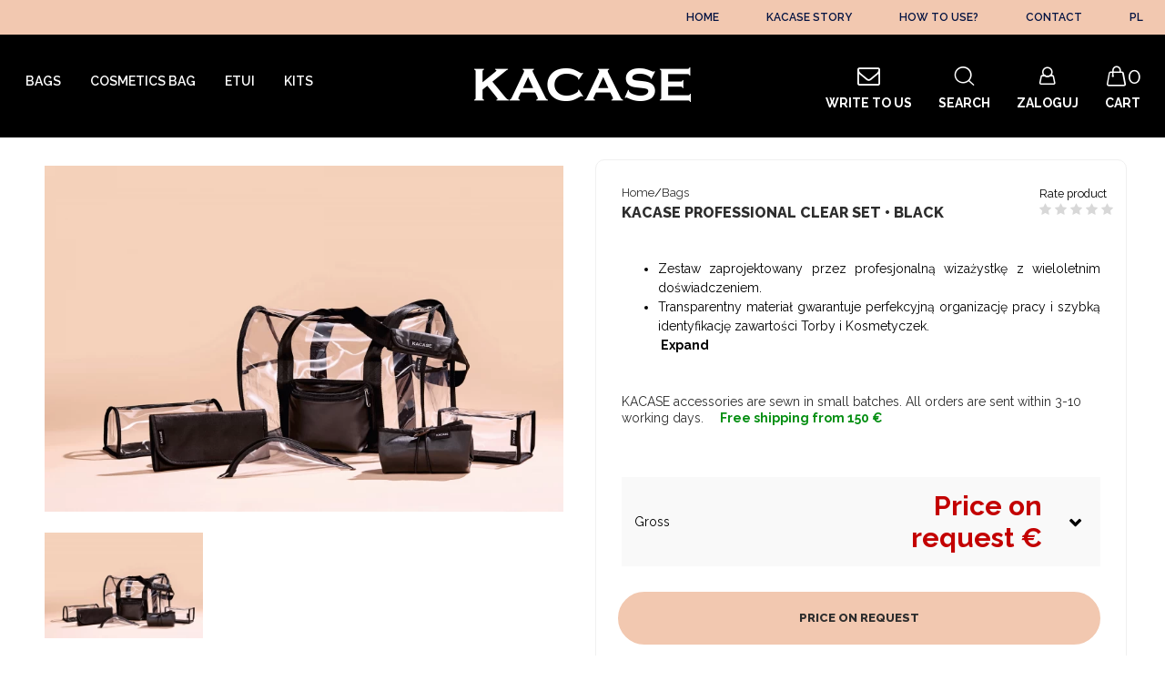

--- FILE ---
content_type: text/html; charset=UTF-8
request_url: https://kacase.eu/profesjonalny-zestaw-transparentny-czarny
body_size: 6436
content:

<!doctype html>
<html lang="pl">
<head>
<meta charset="utf-8">
<title>Professional Clear Set • Black | Kacase</title>
<meta name="description" content="" />
<meta name="keywords" content="" />
<link rel="canonical" href="https://kacase.eu/profesjonalny-zestaw-transparentny-czarny" />
<meta property="og:image" content="https://kacase.eu/uploads/shop/images/kacase-profesjonalny-komplet-czarny.jpg"><meta property="og:image:width" content="1920"><meta property="og:image:height" content="1280"><meta property="og:url" content="https://kacase.eu/profesjonalny-zestaw-transparentny-czarny"><meta property="og:type" content="product"><meta property="og:title" content="KACASE Professional Clear Set • Black"><meta property="og:description" content="
Zestaw zaprojektowany przez profesjonalną wizażystkę z wieloletnim doświadczeniem.
Transparentny materiał gwarantuje perfekcyjną organizację pracy i szybką identyfikację zawartości Torby i Kosmetyczek.
Materiał Etui został specjalnie dobrany pod kątem pełnej zmywalności i nie zachowuje śladów kosmetyków. 
Wysokiej jakości transparentny winyl i kolorowe wykończenia są trwałe, odporne na zagniecenia, ścieranie, odkształcenia i ekstremalne temperatury oraz łatwe do zmywania i utrzymania w czystości (pełna zmywalność płynem micelarnym lub delikatnym mydłem).
Funkcjonalne rozmiary i kształty Torby, Kosmetyczek i Etui zapewniają szybkość działania, komfort pracy i podróżowania.
Wszystkie propozycje KACASE są szyte ręcznie według autorskich wzorów z dbałością
o wykończenie.
Zestaw KACASE zawiera: 1 Torbę, 3 Kosmetyczki (duża, mała, kieszonka), 2 Etui (na pędzle i na kredki).
Łączna wartość Zestawu wynosi 894zł. Kup Zestaw w promocyjnej cenie 799zł."><meta name="dcterms.rights" content="Kacase &copy; All Rights Reserved" >
<meta name="revisit-after" content="1 day" />
<meta name="generator" content="Powered by Shopro.pl" />
<meta name="viewport" content="width=device-width, initial-scale=1, maximum-scale=5" />
<link rel="shortcut icon" type="image/x-icon" href="https://kacase.eu/assets/favicon.ico" />
<link href="https://kacase.eu/theme/kacase/cache/master_main.css" rel="stylesheet" type="text/css" />

<script src="https://kacase.eu/theme/kacase/js/jquery-2.1.0.min.js"></script>
<script type="text/javascript">
var SITEURL = "https://kacase.eu";
var SITETHEME = "kacase";
</script>
</head>
<body>
<header class="clearfix stuckMenu">

	<div class="top-bar">
    <div id="s-menu-wrap">
      <ul class="sm topmenu pos_1" id="secondary-menu">
<li class="nav-item"><a href="https://kacase.eu/" class="normal homepage"><strong>Home</strong></a></li>
<li class="nav-item"><a href="https://kacase.eu/kacase-story" class="normal"><strong>Kacase Story</strong></a></li>
<li class="nav-item"><a href="https://kacase.eu/jak-uzywac" class="normal"><strong>How to use?</strong></a></li>
<li class="nav-item"><a href="https://kacase.eu/contact" class="normal"><strong>Contact</strong></a></li>
<li class="nav-item"><a href="https://kacase.pl" class="normal" target=""><strong>PL</strong></a></li>
</ul>
    </div>	</div>
  <div id="login-content" class="slide-element"></div>
	<nav id="menu-wrap" class="nav clearfix">
		<div id="cart-content" class="slide-element"></div>
		<div class="screen-100 tablet-100 phone-100">
			<div class="os-grid">
        <div class="screen-40 tablet-100 phone-100 mobile-menu-wrap">
          <div id="search-content" class="slide-element"></div>
          <div id="topmenu">
            <div class="os-grid">
              <ul class="sm topmenu pos_1" id="menu">
<li class="nav-item"><a href="https://kacase.eu/bags" class="normal" data-image="" data-name="bags"><strong>Bags</strong></a></li>
<li class="nav-item"><a href="https://kacase.eu/cosmetics-bag" class="normal" data-image="" data-name="cosmetics-bag"><strong>Cosmetics bag</strong></a></li>
<li class="nav-item"><a href="https://kacase.eu/etui" class="normal" data-image="" data-name="etui"><strong>Etui</strong></a></li>
<li class="nav-item"><a href="https://kacase.eu/sets" class="normal" data-image="" data-name="sets"><strong>Kits</strong></a></li>
</ul>
            </div>
          </div>
        </div>
				<div class="screen-20 tablet-100 phone-100 logo-wrap">
					<div class="logo">
						<a href="https://kacase.eu/">
						  							<picture>
							  <source srcset="https://kacase.eu/joinimage.php?images=https://kacase.eu/uploads/logo-white.png&q=80&w=238&scale=1" type="image/webp">
							  <img class="picture" src="https://kacase.eu/thumbmaker.php?src=https://kacase.eu/uploads/logo-white.png&q=80&w=238&s=1" alt="Kacase">
							</picture>
						  						</a>
					</div>
				</div>
				<div class="screen-40 tablet-100 phone-100 top_actions_wrap">
					<div class="top_actions">
						<ul class="btn-actions">
              <li id="contact-btn">
                <a href="/kontakt" title="e-mail">
                      <i class="mail outline icon"></i>
                  <span>
                    Write to us                  </span>	
                </a>
              </li>
														<li id="search-btn">
								<a class="search-btn send_query" data-url="/theme/kacase/controller.php?showsearch" data-data="" data-destination="search-content" title="Szukaj">
									<i class="icon search"></i>
                    <span>
                      Search	
                    </span>	
								</a>
							</li>
																					<li id="login-btn">
								<a class="login-btn send_query" data-url="/theme/kacase/controller.php?showlogin" data-data="" data-destination="login-content" title="Konto">
									<i class="icon user"></i>
                                          <span>
                        Zaloguj	
                      </span>		
                    								</a>
							</li>
														              							<li id="cart-btn">
								<a class="cart-btn send_query" data-url="/theme/kacase/controller.php?showcart" data-data="" data-destination="cart-content" title="Koszyk">
									<i class="icon cart"></i><span class="cart-count">0</span>
                  <span class="text">
                    Cart                  </span>
								</a>
							</li>
													</ul>
					</div>
				</div>
			</div>
		</div>
	</nav>
<div class="mobile-burger"><i class="icon reorder"></i></div>
</header><!-- Full Layout -->
<div id="page">
    <div class="clearfix">
    <script>
    var controller = SITEURL + '/modules/shop/theme/' + SITETHEME + '/controller.php'; 
</script>
<div id="produkt" itemscope itemtype="https://schema.org/Product">
	<input type="hidden" name="id" value="4228">
	<input type="hidden" name="back_page" value="">
	<div class="os-grid">
		<div class="os-content-full clearfix">
			<div class="screen-50 tablet-50 phone-100">
				<div class="os-content clearfix zdjecia">
				<div class="clearfix">
											<div class="glowne ">
						<div class="owl-carousel" 
							 data-url = 'true'
							 data-items = '1'
							 data-items-phone = '1'
							 data-items-tablet = '1'
							 data-nav = 'false'
							 >
																														
							<div data-hash="0" data-image="https://kacase.eu/uploads/shop/images/kacase-profesjonalny-komplet-czarny.jpg" data-dest-width="800" data-name="KACASE Professional Clear Set • Black" class="item image os-content-half clearfix">
								<a href="https://kacase.eu/uploads/shop/images/kacase-profesjonalny-komplet-czarny.jpg" class="lightbox">																<picture>
									<source data-lazyimage="https://kacase.eu/joinimage.php?images=https://kacase.eu/uploads/shop/images/kacase-profesjonalny-komplet-czarny.jpg&q=90&w=800&scale=1" type="image/webp">
									<img itemprop="image" class="picture" data-lazyimage="https://kacase.eu/thumbmaker.php?src=https://kacase.eu/uploads/shop/images/kacase-profesjonalny-komplet-czarny.jpg&w=800&s=1&a=cc" alt="KACASE Professional Clear Set • Black">
								</picture>
																</a>							</div>
																				</div>
					</div>
										</div>
										<div class="clearfix">
                        <div class="thumbs-wrapp">
                            <div class="thumbs">
                                <div class="owl-carousel owl-theme" 
                                     data-url = 'false'
                                     data-items = '3'
                                     data-items-tablet = '3'
                                     data-items-phone = '2'
                                     data-nav = 'true'
                                     data-loop = 'false'
                                     >
                                                                                                            		
                                    <div class="item image os-content-half clearfix" data-image="https://kacase.eu/uploads/shop/images/kacase-profesjonalny-komplet-czarny.jpg" data-name="KACASE Professional Clear Set • Black">
                                        <a href="#0" class="thumbnail">
                                                                                                  <picture>
                                              <source srcset="https://kacase.eu/joinimage.php?images=https://kacase.eu/uploads/shop/images/kacase-profesjonalny-komplet-czarny.jpg&q=90&h=140&scale=1" type="image/webp">
                                              <img class="picture" src="https://kacase.eu/thumbmaker.php?src=https://kacase.eu/uploads/shop/images/kacase-profesjonalny-komplet-czarny.jpg&h=140&s=1&a=cc&q=90" alt="KACASE Professional Clear Set • Black">
                                            </picture>
                                                                                  </a>
                                    </div>
                                                                                                        </div>
                            </div>

                        </div>
					</div>
				</div>
			</div>
			<div id="podstawowe" class="screen-50 tablet-50 phone-100">
				<div class="os-content clearfix">
					<div class="os-content clearfix product_details">
						<div class="os-content clearfix title_label">
						  <div class="os breadcrumb screen-100">
							  <ul itemscope itemtype="http://schema.org/BreadcrumbList">
								  <li itemprop="itemListElement" itemscope="" itemtype="http://schema.org/ListItem">
									  <a itemprop="item" href="https://kacase.eu/" class="section"><span itemprop="name">Home</span></a><meta itemprop="position" content="1"></li><li itemprop="itemListElement" itemscope="" itemtype="http://schema.org/ListItem"><span class="divider"></span><a itemprop="item" class="section" href="https://kacase.eu/bags" class="section"><span itemprop="name">Bags</span></a><meta itemprop="position" content="2"></li>							  </ul>
						  </div>
							<h1 itemprop="name">
								KACASE Professional Clear Set • Black							</h1>
							<div class="raiting  small">
								<p>
									Rate product
								</p>
								<div class="raiting_stars">
									<i class="star icon "></i>
									<i class="star icon "></i>
									<i class="star icon "></i>
									<i class="star icon "></i>
									<i class="star icon "></i>
								</div>
							</div>
						</div>
												<div class="os-content clearfix short_desc_label">
							<span class="begin-text"><ul><li>Zestaw zaprojektowany przez profesjonalną wizażystkę z wieloletnim doświadczeniem.</li>
</li><li>Transparentny materiał gwarantuje perfekcyjną organizację pracy i szybką identyfikację zawartości Torby i Kosmetyczek.</li>
</li></span><span class="more-text"><li>Materiał Etui został specjalnie dobrany pod kątem pełnej zmywalności i nie zachowuje śladów kosmetyków. </li>
</li><li>Wysokiej jakości transparentny winyl i kolorowe wykończenia są trwałe, odporne na zagniecenia, ścieranie, odkształcenia i ekstremalne temperatury oraz łatwe do zmywania i utrzymania w czystości (pełna zmywalność płynem micelarnym lub delikatnym mydłem).</li>
</li><li>Funkcjonalne rozmiary i kształty Torby, Kosmetyczek i Etui zapewniają szybkość działania, komfort pracy i podróżowania.</li>
</li><li>Wszystkie propozycje KACASE są szyte ręcznie według autorskich wzorów z dbałością
o wykończenie.</li>
</li><li>Zestaw KACASE zawiera: 1 Torbę, 3 Kosmetyczki (duża, mała, kieszonka), 2 Etui (na pędzle i na kredki).</li>
</li><li>Łączna wartość Zestawu wynosi 894zł. Kup Zestaw w promocyjnej cenie 799zł.</li></li></span><a class="more_short_desc">Expand</a>						</div>
												<div class="os-content clearfix promo_label">
							<ul>
																																																										<li>KACASE accessories are sewn in small batches. All orders are sent within 3-10 working days.</li>
									                                                                            <li><span class="darmowa-dostawa">Free shipping from 150 €</span></li>
									                                    <li></li>
									<li></li>
							</ul>
						</div>
                    						<div class="os-content clearfix kombinacje_label">
                <form id="kombinacje" method="post" enctype="multipart/form-data">
                							</form>
						</div>
						<div class="os-content clearfix cena_label">
							<div class="os-content clearfix cena_content">
                <div class="cena_szczegoly">
                  <div class="cena_netto">
                    <span class="label screen-50">
                      Net                    </span>
                    <span class="price screen-50">
                      <span class="val">
                                            </span>
                      €                    </span>
                  </div>
                  <div class="cena_vat">
                    <span class="label screen-50">
                    VAT tax                    </span>
                    <span class="price screen-50">
                      <span class="val">
                      0                      </span>
                      €                    </span>
                  </div>
                  <div class="os divider"></div>
                </div>
								<div class="cena_brutto">
									<span class="label screen-40 tablet-40 phone-20">
										Gross									</span>
									<span class="price screen-50 tablet-50 phone-60">
																				<span class="cur_price">
										<span class="val">
											Price on request										</span>
											€										</span>
									</span>
									<span class="arrow screen-10 tablet-10 phone-20">
										<i class="down arrow icon"></i>
									</span>
								</div>
								<input type="hidden" name="cena_podstawowa" value="Price on request" >
								<input type="hidden" name="cena_podstawowa_netto" value="">
							</div>
						</div>
						<div class="os-content clearfix do_koszyka_label">
																	<div class="screen-100 tablet-100 phone-100 content-center zapytaj_button_box">
										<div class="os-full clearfix">
											<a class="os button negative zapytaj_o_cene" data-uid='' data-pid="4228">
												Price on request
											</a>
											<div class="zapytaj_o_cene_container"></div>
										</div>
									</div>
														</div>
                                <div class="kredyt_label">
                                          <span class="leasing"></span>
                                      </div>
	
					</div>
				</div>
			</div>
		</div>
	</div>
	<div id="product_menu">
		<div class="prod_men_content">
			<div class="os-grid">
				<div class="os-content clearfix">
					<ul>
						<li><a href="#podstawowe">Information</a></li>    
                        	                    						    <li><a href="#specyfikacja">Specification</a></li>
                        	                                            						    <li><a href="#powiazane_kat">Related categories</a></li>
                                                						    <li><a href="#opinie">Rate</a></li>
					                        </ul>
				</div>
			</div>
		</div>
	</div>
    		<div id="specyfikacja" class="os-grid clearfix">
    <div class="os-content">
      <div class="cart_title">
        <h2>Specification</h2>
      </div>
      <div class="os-content clearfix">
        <table class="os table">
          <tbody>
                                                  <div class="screen-25 tablet-50 phone-100">
                <div class="os-content">
                  <span class="spec-title">
                    Dirt resistance                  </span>
                  <p class="atr">
                                                                                                                                                                                                                                                                                                                                                                                            Fully washable dirt                   </p>
                </div>
              </div>
                                                  <div class="screen-25 tablet-50 phone-100">
                <div class="os-content">
                  <span class="spec-title">
                    Material                  </span>
                  <p class="atr">
                                                                                                                                                                                                                                                                                                                                                                                                                                    Colorful finish, Thick transparent film                   </p>
                </div>
              </div>
                                                                          <div class="screen-25 tablet-50 phone-100">
                <div class="os-content">
                  <span class="spec-title">
                    Destiny                  </span>
                  <p class="atr">
                                                                                                                                                                                                                                                                                                                                                                                            For make-up artist                   </p>
                </div>
              </div>
                                                  <div class="screen-25 tablet-50 phone-100">
                <div class="os-content">
                  <span class="spec-title">
                    Dimensions                  </span>
                  <p class="atr">
                                                                                                                                                                                                                                                                                                                                                                                            30 x 45 x 23 cm (height x length x width)                   </p>
                </div>
              </div>
                                                  <div class="screen-25 tablet-50 phone-100">
                <div class="os-content">
                  <span class="spec-title">
                    Finish                  </span>
                  <p class="atr">
                                                                                                                                                                                                                                                                                                                                                                                            Black                   </p>
                </div>
              </div>
                                                  <div class="screen-25 tablet-50 phone-100">
                <div class="os-content">
                  <span class="spec-title">
                    Maximum load capacity                  </span>
                  <p class="atr">
                                                                                                                                                                                                                                                                                                                                                                                            10 kg                   </p>
                </div>
              </div>
                                                  <div class="screen-25 tablet-50 phone-100">
                <div class="os-content">
                  <span class="spec-title">
                    Proposed content                  </span>
                  <p class="atr">
                                                                                                                                                                                                                                                                                                                                                                                            12 KACASE small beauticians                   </p>
                </div>
              </div>
                                  </tbody>
        </table>
      </div>
    </div>
	</div>
		            <div class="os-grid">
            <div class="os-content clearfix">
                <div id="powiazane_kat">
                    
<div id="powiazane" class="clearfix">
    <div class="cart_title">
        <h2 class="txt_center">Products in the category  Makeup Cases</h2>
    </div>
	<div id="lista_produktow">
		<div class="prod_grid">
			<div class="owl-carousel" 
				 data-loop="false" 
				 data-margin="14" 
				 data-nav="false"
                 data-dots="true"
				 data-pagination="true" 
				 data-items-phone="1" 
				 data-items-tablet="2" 
				 data-items="3" 
				 data-autoplay="true" 
				 data-autoplaytimeout="5000" 
				 data-autoplayhoverpause="true">
			<div class="prod_item clearfix">
  <div class="os-content clearfix">
    <div class="kategoria"></div>
          <div class="prod_name">KACASE Professional Clear Set • Beige</div>
        <div class="img_container">
      <a href="https://kacase.eu/kacase-profesjonalny-komplet-bezowy">
              <picture>
          <source data-lazyimage="https://kacase.eu/joinimage.php?images=https://kacase.eu/uploads/shop/images/kacase-profesjonalny-komplet-bezowy.jpg&q=90&w=450&scale=1" type="image/webp">
          <img class="picture" data-lazyimage="https://kacase.eu/thumbmaker.php?src=https://kacase.eu/uploads/shop/images/kacase-profesjonalny-komplet-bezowy.jpg&q=90&w=450" alt="">
        </picture>
            </a>
    </div>
        <div class="flex-wrap">
                      <div class="cena_container">Gross price <span class="cena">Price on request €</span></div>
                  <div class="link"><a href="https://kacase.eu/kacase-profesjonalny-komplet-bezowy" class="os basic button">Buy</a></div>
    </div>
  </div>
</div><div class="prod_item clearfix">
  <div class="os-content clearfix">
    <div class="kategoria"></div>
          <div class="prod_name">KACASE Professional Clear Set • Black</div>
        <div class="img_container">
      <a href="https://kacase.eu/profesjonalny-zestaw-transparentny-czarny">
              <picture>
          <source data-lazyimage="https://kacase.eu/joinimage.php?images=https://kacase.eu/uploads/shop/images/kacase-profesjonalny-komplet-czarny.jpg&q=90&w=450&scale=1" type="image/webp">
          <img class="picture" data-lazyimage="https://kacase.eu/thumbmaker.php?src=https://kacase.eu/uploads/shop/images/kacase-profesjonalny-komplet-czarny.jpg&q=90&w=450" alt="">
        </picture>
            </a>
    </div>
        <div class="flex-wrap">
                      <div class="cena_container">Gross price <span class="cena">Price on request €</span></div>
                  <div class="link"><a href="https://kacase.eu/profesjonalny-zestaw-transparentny-czarny" class="os basic button">Buy</a></div>
    </div>
  </div>
</div><div class="prod_item clearfix">
  <div class="os-content clearfix">
    <div class="kategoria"></div>
          <div class="prod_name">KACASE Professional Clear Bag • Red</div>
        <div class="img_container">
      <a href="https://kacase.eu/profesjonalny-zestaw-transparentny-czerwony">
              <picture>
          <source data-lazyimage="https://kacase.eu/joinimage.php?images=https://kacase.eu/uploads/shop/images/kacase-profesjonalny-komplet-czerwony.jpg&q=90&w=450&scale=1" type="image/webp">
          <img class="picture" data-lazyimage="https://kacase.eu/thumbmaker.php?src=https://kacase.eu/uploads/shop/images/kacase-profesjonalny-komplet-czerwony.jpg&q=90&w=450" alt="">
        </picture>
            </a>
    </div>
        <div class="flex-wrap">
                      <div class="cena_container">Gross price <span class="cena">Price on request €</span></div>
                  <div class="link"><a href="https://kacase.eu/profesjonalny-zestaw-transparentny-czerwony" class="os basic button">Buy</a></div>
    </div>
  </div>
</div><div class="prod_item clearfix">
  <div class="os-content clearfix">
    <div class="kategoria"></div>
          <div class="prod_name">KACASE Professional Clear Makeup Case • Small • Beige</div>
        <div class="img_container">
      <a href="https://kacase.eu/kacase-profesjonalna-kosmetyczka-bezowa-mala">
              <picture>
          <source data-lazyimage="https://kacase.eu/joinimage.php?images=https://kacase.eu/uploads/shop/images/kacase-profesjonalna-kosmetyczka-bezowa-mala-8086C2.jpg&q=90&w=450&scale=1" type="image/webp">
          <img class="picture" data-lazyimage="https://kacase.eu/thumbmaker.php?src=https://kacase.eu/uploads/shop/images/kacase-profesjonalna-kosmetyczka-bezowa-mala-8086C2.jpg&q=90&w=450" alt="">
        </picture>
            </a>
    </div>
        <div class="flex-wrap">
                      <div class="cena_container">Gross price <span class="cena">Price on request €</span></div>
                  <div class="link"><a href="https://kacase.eu/kacase-profesjonalna-kosmetyczka-bezowa-mala" class="os basic button">Buy</a></div>
    </div>
  </div>
</div><div class="prod_item clearfix">
  <div class="os-content clearfix">
    <div class="kategoria"></div>
          <div class="prod_name">KACASE PROFESSIONAL CLEAR MAKEUP CASE SMALL BLACK</div>
        <div class="img_container">
      <a href="https://kacase.eu/kacase-profesjonalna-kosmetyczka-czarna-mala">
              <picture>
          <source data-lazyimage="https://kacase.eu/joinimage.php?images=https://kacase.eu/uploads/shop/images/kacase-profesjonalna-kosmetyczka-czarna-mala-1056DF.jpg&q=90&w=450&scale=1" type="image/webp">
          <img class="picture" data-lazyimage="https://kacase.eu/thumbmaker.php?src=https://kacase.eu/uploads/shop/images/kacase-profesjonalna-kosmetyczka-czarna-mala-1056DF.jpg&q=90&w=450" alt="">
        </picture>
            </a>
    </div>
        <div class="flex-wrap">
                      <div class="cena_container">Gross price <span class="cena">Price on request €</span></div>
                  <div class="link"><a href="https://kacase.eu/kacase-profesjonalna-kosmetyczka-czarna-mala" class="os basic button">Buy</a></div>
    </div>
  </div>
</div><div class="prod_item clearfix">
  <div class="os-content clearfix">
    <div class="kategoria"></div>
          <div class="prod_name">KACASE PROFESSIONAL CLEAR MAKEUP CASE RED</div>
        <div class="img_container">
      <a href="https://kacase.eu/kacase-profesjonalna-kosmetyczka-czerwona-mala">
              <picture>
          <source data-lazyimage="https://kacase.eu/joinimage.php?images=https://kacase.eu/uploads/shop/images/kacase-profesjonalna-kosmetyczka-czerwona-mala-79F678.jpg&q=90&w=450&scale=1" type="image/webp">
          <img class="picture" data-lazyimage="https://kacase.eu/thumbmaker.php?src=https://kacase.eu/uploads/shop/images/kacase-profesjonalna-kosmetyczka-czerwona-mala-79F678.jpg&q=90&w=450" alt="">
        </picture>
            </a>
    </div>
        <div class="flex-wrap">
                      <div class="cena_container">Gross price <span class="cena">Price on request €</span></div>
                  <div class="link"><a href="https://kacase.eu/kacase-profesjonalna-kosmetyczka-czerwona-mala" class="os basic button">Buy</a></div>
    </div>
  </div>
</div><div class="prod_item clearfix">
  <div class="os-content clearfix">
    <div class="kategoria"></div>
          <div class="prod_name">KACASE PROFESSIONAL CLEAR MAKEUP CASE LARGE BEIGE</div>
        <div class="img_container">
      <a href="https://kacase.eu/kacase-profesjonalna-kosmetyczka-bezowa-duza">
              <picture>
          <source data-lazyimage="https://kacase.eu/joinimage.php?images=https://kacase.eu/uploads/shop/images/kacase-profesjonalna-kosmetyczka-bezowa-duza-741EE6.jpg&q=90&w=450&scale=1" type="image/webp">
          <img class="picture" data-lazyimage="https://kacase.eu/thumbmaker.php?src=https://kacase.eu/uploads/shop/images/kacase-profesjonalna-kosmetyczka-bezowa-duza-741EE6.jpg&q=90&w=450" alt="">
        </picture>
            </a>
    </div>
        <div class="flex-wrap">
                      <div class="cena_container">Gross price <span class="cena">Price on request €</span></div>
                  <div class="link"><a href="https://kacase.eu/kacase-profesjonalna-kosmetyczka-bezowa-duza" class="os basic button">Buy</a></div>
    </div>
  </div>
</div><div class="prod_item clearfix">
  <div class="os-content clearfix">
    <div class="kategoria"></div>
          <div class="prod_name">KACASE PROFFESIONAL CLEAR MAKEUP CASE LARGE BLACK</div>
        <div class="img_container">
      <a href="https://kacase.eu/kacase-profesjonalna-kosmetyczka-transparentna-duza15">
              <picture>
          <source data-lazyimage="https://kacase.eu/joinimage.php?images=https://kacase.eu/uploads/shop/images/kacase-profesjonalna-kosmetyczka-czarna-duza-16EBC9.jpg&q=90&w=450&scale=1" type="image/webp">
          <img class="picture" data-lazyimage="https://kacase.eu/thumbmaker.php?src=https://kacase.eu/uploads/shop/images/kacase-profesjonalna-kosmetyczka-czarna-duza-16EBC9.jpg&q=90&w=450" alt="">
        </picture>
            </a>
    </div>
        <div class="flex-wrap">
                      <div class="cena_container">Gross price <span class="cena">Price on request €</span></div>
                  <div class="link"><a href="https://kacase.eu/kacase-profesjonalna-kosmetyczka-transparentna-duza15" class="os basic button">Buy</a></div>
    </div>
  </div>
</div><div class="prod_item clearfix">
  <div class="os-content clearfix">
    <div class="kategoria"></div>
          <div class="prod_name">KACASE PROFESSIONAL CLEAR MAKEUP CASE LARGE RED</div>
        <div class="img_container">
      <a href="https://kacase.eu/kacase-profesjonalna-kosmetyczka-czerwona-duza">
              <picture>
          <source data-lazyimage="https://kacase.eu/joinimage.php?images=https://kacase.eu/uploads/shop/images/kacase-profesjonalna-kosmetyczka-czerwona-duza-59D40D.jpg&q=90&w=450&scale=1" type="image/webp">
          <img class="picture" data-lazyimage="https://kacase.eu/thumbmaker.php?src=https://kacase.eu/uploads/shop/images/kacase-profesjonalna-kosmetyczka-czerwona-duza-59D40D.jpg&q=90&w=450" alt="">
        </picture>
            </a>
    </div>
        <div class="flex-wrap">
                      <div class="cena_container">Gross price <span class="cena">Price on request €</span></div>
                  <div class="link"><a href="https://kacase.eu/kacase-profesjonalna-kosmetyczka-czerwona-duza" class="os basic button">Buy</a></div>
    </div>
  </div>
</div><div class="prod_item clearfix">
  <div class="os-content clearfix">
    <div class="kategoria"></div>
          <div class="prod_name">KACASE PROFESSIONAL CLEAR MAKEUP CASE SMALL TRANSPARENT</div>
        <div class="img_container">
      <a href="https://kacase.eu/kacase-profesjonalna-kosmetyczka-transparentna-mala">
              <picture>
          <source data-lazyimage="https://kacase.eu/joinimage.php?images=https://kacase.eu/uploads/shop/images/kacase-profesjonalna-kosmetyczka-transparentna-mala.jpg&q=90&w=450&scale=1" type="image/webp">
          <img class="picture" data-lazyimage="https://kacase.eu/thumbmaker.php?src=https://kacase.eu/uploads/shop/images/kacase-profesjonalna-kosmetyczka-transparentna-mala.jpg&q=90&w=450" alt="">
        </picture>
            </a>
    </div>
        <div class="flex-wrap">
                      <div class="cena_container">Gross price <span class="cena">Price on request €</span></div>
                  <div class="link"><a href="https://kacase.eu/kacase-profesjonalna-kosmetyczka-transparentna-mala" class="os basic button">Buy</a></div>
    </div>
  </div>
</div><div class="prod_item clearfix">
  <div class="os-content clearfix">
    <div class="kategoria"></div>
          <div class="prod_name">KACASE PROFESSIONAL CLEAR MAKEUP CASE LARGE TRANSPARENT</div>
        <div class="img_container">
      <a href="https://kacase.eu/kacase-profesjonalna-kosmetyczka-transparentna-duza">
              <picture>
          <source data-lazyimage="https://kacase.eu/joinimage.php?images=https://kacase.eu/uploads/shop/images/kacase-profesjonalna-kosmetyczka-transparentna-duza-CB0ABE.jpg&q=90&w=450&scale=1" type="image/webp">
          <img class="picture" data-lazyimage="https://kacase.eu/thumbmaker.php?src=https://kacase.eu/uploads/shop/images/kacase-profesjonalna-kosmetyczka-transparentna-duza-CB0ABE.jpg&q=90&w=450" alt="">
        </picture>
            </a>
    </div>
        <div class="flex-wrap">
                      <div class="cena_container">Gross price <span class="cena">Price on request €</span></div>
                  <div class="link"><a href="https://kacase.eu/kacase-profesjonalna-kosmetyczka-transparentna-duza" class="os basic button">Buy</a></div>
    </div>
  </div>
</div><div class="prod_item clearfix">
  <div class="os-content clearfix">
    <div class="kategoria"></div>
          <div class="prod_name">KACASE PROFESSIONAL CLEAR MAKEUP COSMETIC POUCH</div>
        <div class="img_container">
      <a href="https://kacase.eu/kacase-profesjonalna-kieszonka-transparentna">
              <picture>
          <source data-lazyimage="https://kacase.eu/joinimage.php?images=https://kacase.eu/uploads/shop/images/kacase-profesjonalna-kieszonka-transparentna.jpg&q=90&w=450&scale=1" type="image/webp">
          <img class="picture" data-lazyimage="https://kacase.eu/thumbmaker.php?src=https://kacase.eu/uploads/shop/images/kacase-profesjonalna-kieszonka-transparentna.jpg&q=90&w=450" alt="">
        </picture>
            </a>
    </div>
        <div class="flex-wrap">
                      <div class="cena_container">Gross price <span class="cena">Price on request €</span></div>
                  <div class="link"><a href="https://kacase.eu/kacase-profesjonalna-kieszonka-transparentna" class="os basic button">Buy</a></div>
    </div>
  </div>
</div>			</div>
		</div>
	</div>
</div>
                </div>
            </div>
        </div>
    	<div id="co_po_dodaniu">
		<div class="os-content clearfix">
			Product correctly added to your cart		</div>
	</div>
     	<div class="os-grid">
		<div class="os-content clearfix">
			<div id="opinie">
				<div class="cart_title">
					<h2>Rate</h2>
				</div>
												<div class="raiting  clearfix">
                    <div class="oceny-wrapp clearfix">
                        <div class="screen-50 phone-100">
                            <div class="os-content clearfix">
                                <div class="current_rate">
                                    <div  itemprop = "aggregateRating" itemscope itemtype = "https://schema.org/aggregateRating" >
                                        <div class="screen-100 phone-100">
                                            <div class="aktualna_ocena">
                                                <span itemprop = "ratingValue">0</span>/5
                                            </div>
											                                            <div class="cur_rate_stars">
                                                <i class="star icon "></i>
                                                <i class="star icon "></i>
                                                <i class="star icon "></i>
                                                <i class="star icon "></i>
                                                <i class="star icon "></i>
                                            </div>
                                            Number of Ratings: <span itemprop = "ratingCount"></span><br>
                                        </div>
                                        <div class="inne_oceny screen-100 phone-100">
                                            <div class="rate_bars">
                                                <div class="bars clearfix">
                                                    <span class="screen-10"><i class="icon star"></i> 5 </span><span class="bar screen-70"><span class="bar_inner" style="width: 0%"></span></span> <span class="screen-10">0</span>
                                                </div>
                                                <div class="bars clearfix">
                                                    <span class="screen-10"><i class="icon star"></i> 4 </span><span class="bar screen-70"><span class="bar_inner" style="width: 0%"></span></span> <span class="screen-10">0</span>
                                                </div>
                                                <div class="bars clearfix">
                                                    <span class="screen-10"><i class="icon star"></i> 3 </span><span class="bar screen-70"><span class="bar_inner" style="width: 0%"></span></span> <span class="screen-10">0</span>
                                                </div>
                                                <div class="bars clearfix">
                                                    <span class="screen-10"><i class="icon star"></i> 2 </span><span class="bar screen-70"><span class="bar_inner" style="width: 0%"></span></span> <span class="screen-10">0</span>
                                                </div>
                                                <div class="bars clearfix">
                                                    <span class="screen-10"><i class="icon star"></i> 1 </span><span class="bar screen-70"><span class="bar_inner" style="width: 0%"></span></span> <span class="screen-10">0</span>
                                                </div>
                                            </div>
                                        </div>
                                    </div>
                                </div>
                            </div>
                        </div>
                        <div class="form screen-50 phone-100">
                            <div class="form_content os-content clearfix">
																							<div class="subtitle">Add a review</div>
								<div class="raiting_stars">
									<i class="star icon"></i>
									<i class="star icon"></i>
									<i class="star icon"></i>
									<i class="star icon"></i>
									<i class="star icon"></i>
								</div>
																									<div class="raiting-description"></div>
									<div class="field">
										<label for="autor" class="text">
											<input type="text" name="autor" id="autor" placeholder="
Your name*" required onfocus="this.placeholder=''" onblur="this.placeholder='
Your name*'">
										</label>
									</div>
									<div class="field">
										<label for="comment" class="textarea">
											<textarea name="comment" id="comment" placeholder="" onfocus="this.placeholder=''" onblur="this.placeholder=''"></textarea>
											<div id="counter"></div>
										</label>
									</div>
									<button type="button" id="rate" class="os negative button">Rate</button>
																	                            </div>
							<div class="msg_rate"></div>
                        </div>
                    </div>
										<div class="comment-wrapp os-grid os-content-full clearfix">
                        <div class="screen-50 tablet-100 phone-100">
											</div>
									</div>
			</div>
		</div>
	</div>
</div>
</div>
  </div></div>
<!-- Full Layout /-->
<!-- Bottom Widgets -->
<div id="botwidget">
    <section class="botwidget clearfix">
  <div class="columns">
        <div class="screen-100 phone-100">
              <div class="botwidget-wrap">
                              <div class="widget-body"><div class="os-full clearfix  " data-typ="3xtxt" style="background-color: rgb(248, 248, 248); color: rgb(0, 0, 0)"><div class="os-grid clearfix"><div class="screen-30 tablet-100 phone-100"><div class="clearfix os-content" data-editable="text"><div class="footer-dane footer-section">
<div class="logo">
<picture class="">
      <source data-lazyimage="/joinimage.php?images=uploads/logo-black.png&q=80&w=261&scale=1" type="image/webp" class="">
      <img data-lazyimage="/thumbmaker.php?src=/uploads/logo-black.png&q=80&w=261" alt="kacase" class="">
    </picture>
</div>
  <p class="">
Write to us
<span class="break">
</span>
<a href="mailto:hello@kacase.pl" class="">
hello@kacase.pl</a>

  </p>

 
</div></div></div><div class="screen-20 tablet-100 phone-100"><div class="clearfix os-content" data-editable="text"><div class="footer-section">
  <span class="title">
URLs</span>
<ul class="footer-menu-list">
    <li class="">
<a href="/regulamin" class="">
Shop rules</a>
</li>
    <li class="">
<a href="/polityka-prywatnosci" class="">
privacy policy</a>
</li>
    <li class="">
<a href="/kontakt" class="">
Contact</a>
</li>
    <li class="">
<a href="/kacase-story" class="">
Kacase Story</a>
</li>
    <li class="">
<a href="/mapa-strony" class="">
Site map</a>
</li>
    <li class="">
<a href="/blog" class="">
Blog</a>
</li>
  </ul>
</div></div></div><div class="screen-50 tablet-100 phone-100"><div class="clearfix os-content" data-editable="text"><div class="footer-section">
  <span class="title">
KACASE STATEMENT</span>
    <p class="footer-opis">
Our KACASE products are designed to serve you for many years. We support conscious, careful shopping, thanks to which we limit the amount of used and thrown away items. We chose the highest quality materials and provided a precise hand-sewing to secure longlasting usage.
</p>

<p class="">
We love the nature. 
</p>
<p class="">
</p>
<a href="/kacase-statement" class="os basic button">
Read more</a>
</div></div></div></div></div></div>          <style>
.footer-section {padding: 4em 0;} 
.footer-section a{
    color: var(--color2);
}
.footer-dane h2 {
    font-size: 3em;
    text-transform: unset;
    color: var(--color5);
    padding-bottom: 1em;
margin: 0;
}
.footer-dane .logo {
margin-bottom: 1em;
}
.footer-dane img {
display: inline-block;
    margin-right: 2em;
}
.footer-dane > img {
margin-left: -1em;
}
.footer-dane > p {
display: inline-block;
 vertical-align: bottom;
  padding-bottom: 1.2em;
}

.footer-dane .adres-wrap .screen-50:nth-child(2) p {
padding-left: 3em;
}
.footer-dane .break {
display: block;
}
.footer-section span.title {
    font-size: 16px;
    text-transform: uppercase;
    font-weight: 700;
   display: block;
padding-bottom: 1.5em;
padding-left: 0;
}
ul.footer-menu-list {
margin: 0;
    padding: 0;
    list-style: none;
line-height: 1.75;
}


@media screen and (max-width: 769px){
.footer-section {padding: 1em; text-align: center;} 
.footer-dane .logo {text-align: center;}
.footer-dane img {
    margin-right: 0;
margin-top: 1em;
}
.footer-dane h2 {text-align: center;}
.footer-section span.title {text-align:center;}
.footer-section ul.footer-menu-list {text-align:center;}
.footer-dane .adres-wrap .screen-50:nth-child(2) p {
  padding-left: 0;
}

} 
</style>                  </div>
      </div>
                </div>
</section>
</div>
<!-- Bottom Widgets /-->
<link href="https://kacase.eu/modules/shop/theme/kacase/master_main.css" rel="stylesheet" type="text/css" />
<script type="text/javascript" src="https://kacase.eu/modules/shop/theme/kacase/master_main.js"></script>
<footer>
  <div class="os-grid">
		<div class="clearfix flex-wrapp">
			<div class="copyright screen-50 tablet-50 phone-100">
				 <a href="https://kacase.eu/">Kacase</a> 2026 &copy Design by Wave Studio | Powered by <a href="https://orangestudio.pl">Shopro.pl - Dedykowane sklepy internetowe SEO</a>
			</div>
      <div class="icons-wrap screen-50 tablet-50 phone-100">
          <picture>
             <source data-lazyimage="https://kacase.eu/joinimage.php?images=https://kacase.eu/uploads/images/icons/visa-icon.png&q=80&h=20&scale=1" type="image/webp">
            <img class="picture" data-lazyimage="https://kacase.eu/thumbmaker.php?src=https://kacase.eu/uploads/images/icons/visa-icon.png&q=80&h=20" alt="">
          </picture>
          <picture>
             <source data-lazyimage="https://kacase.eu/joinimage.php?images=https://kacase.eu/uploads/images/icons/mastercard-icon.png&q=80&h=20&scale=1" type="image/webp">
            <img class="picture" data-lazyimage="https://kacase.eu/thumbmaker.php?src=https://kacase.eu/uploads/images/icons/mastercard-icon.png&q=80&h=20" alt="">
          </picture>
          <picture>
             <source data-lazyimage="https://kacase.eu/joinimage.php?images=https://kacase.eu/uploads/images/icons/paypal-icon.png&q=80&h=20&scale=1" type="image/webp">
            <img class="picture" data-lazyimage="https://kacase.eu/thumbmaker.php?src=https://kacase.eu/uploads/images/icons/paypal-icon.png&q=80&h=20" alt="">
          </picture>
          <picture>
             <source data-lazyimage="https://kacase.eu/joinimage.php?images=https://kacase.eu/uploads/images/icons/payu-icon.png&q=80&h=20&scale=1" type="image/webp">
            <img class="picture" data-lazyimage="https://kacase.eu/thumbmaker.php?src=https://kacase.eu/uploads/images/icons/payu-icon.png&q=80&h=20" alt="">
          </picture>
			</div>
		</div>
	</div>
</footer>
<link href="https://kacase.eu/theme/kacase/css/master_main.css" rel="stylesheet" type="text/css"  media="none" onload="if(media!='all')media='all'" />
<script src="https://kacase.eu/theme/kacase/cache/master_main.js"></script>

<!-- Footer /-->
</body>
</html>

--- FILE ---
content_type: text/html; charset=UTF-8
request_url: https://kacase.eu/theme/kacase/controller.php?showcart
body_size: 1491
content:


  <div class="button-box">
    <a class="close os basic button"><i class="icon remove"></i></a>
  </div>
	    
<ul id="cart">
<li>
      
    <div class="hover">
    	<div class="screen-100 tablet-100 phone-100 overflow-wrap">
        	<div class="os-content clearfix title">
        		<div>Twój koszyk</div>
			</div>
                <div class="pusty clearfix">
        	Twój koszyk na razie jest pusty.<br />
            <small>wybierz produkt i&nbsp;dodaj go do koszyka</small>
        </div>
    </div>
</li>
</ul>
<style>@charset "utf-8";#cart-content{position:fixed;top:0;right:-100%;width:30%;height:100%;background:var(--color3);z-index:9;transition:all .3s;min-width:640px}#cart-content.active{right:-17px}#cart-content .button-box{text-align:right}#cart-content .button-box .os.close.button{margin:1em 1em .5em}#cart-content.slide-element *:not(.button-box):not(#cart):not(.title):not(.close):not(.razem):not(.pusty){height:100%;max-height:100%}#cart-content.slide-element .pozycja, #cart-content.slide-element .pozycja *{height:auto !important;max-height:unset !important} #cart-content .button-box{padding-right:2em}#cart-content .hover{margin-right:-17px}#cart-content .overflow-wrap{overflow-y:auto;padding-right:17px}#cart-content .tresc{display:none}#cart{list-style-type:none;padding:0;height:calc(100% - 170px)}#cart .title{font-size:22px;color:#494949;font-weight:700;padding-bottom:.5em}#cart .pusty{padding:1em;background:var(--color8);color:var(--color3);text-align:center;height:auto}#cart .nazwa a,#cart .pozycja{color:#494949;font-weight:700}#cart .pozycja.clearfix .os-content-half{display:table-cell;vertical-align:middle;height:5em}#cart .pozycja{border-bottom:solid 1px #bcbcbc}#cart .pozycja small{font-weight:400;display:block}#cart .razem{padding:1em;padding-right:1em;margin-right:calc(17px + 1em);border-top:solid 1px #bcbcbc;padding-top:2em}#cart .wartosc_koszyka{font-size:16px;font-weight:800;color:#494949}#cart .wartosc_koszyka .cena{font-size:22px}#cart .zamow{text-align:right}#cart .zamow a{margin-bottom:.5em;display:inline-flex}@media only screen and (max-width:1124px){#cart-content{width:100%;right:-100%;overflow-y:unset;height:calc(100% - 52px);min-width:unset}#cart-content.active{right:0}#cart-content .button-box .os.close.button{position:absolute;top:0;right:0;margin:0;border:unset;font-size:1.8em;padding:.5em 1em}#cart{margin:0;height:calc(100% - 160px);max-height:100%}#cart-content .hover{margin-right:0}#cart-content .overflow-wrap{padding-right:0}#cart-content .zdjecie{text-align:center;display:block}#cart .razem{text-align:center;padding-right:1em;margin-right:0;padding-top:1em}#cart .wartosc_koszyka{padding-bottom:1em}}@media screen and (max-width:769px){#cart .pozycja{padding-right:1em}#cart .pozycja .zdjecie img{margin-top:15%}#cart .zamow{text-align:center}#cart .zamow a{display:block;width:100%;box-sizing:border-box}}</style><script type="text/javascript">/*JavaScript Document
//Koszyk plugin*/
$(document).ready(function(){
	$('#cart').on('click','.usun_z_koszyka',function(){
		var id = $(this).data('koszid');
    var sess = $(this).parents('#cart').find('.razem a.clear').data('sess');
		$.ajax({
			url: controller + "?usun_z_koszyka",
			type: "post",
			data: {
				id : id,
			},
			success: function(data) {
				aktualizujKoszyk();
        aktualizujKoszykHeader(sess);
			}
		});
    });
	$('#cart').on('click','.clear',function(){
		var sess = $(this).data('sess');
		$.ajax({
			url: controller + "?wyczysc_koszyk",
			type: "post",
			data: {
				sess : sess,
			},
			success: function(data) {
				aktualizujKoszyk();
        aktualizujKoszykHeader(sess);
			}
		});
    });
	mobile();
	/*setInterval(function(){aktualizujKoszyk(); }, 60000);*/
});


if(controller == undefined){
    var controller = SITEURL + '/modules/shop/theme/' + SITETHEME + '/controller.php';
    var req = new XMLHttpRequest();
    req.open('GET', controller, false);
    if(req.status != 200)
    {
        controller = SITEURL + '/modules/shop/controller.php';
    }
}

function mobile(){
	if ($(document).width() <= 768) {
		$('#koszyk .pozycja').each(function(){
			var ile = $('.ile .os-content-half', this).html();
			$('.nazwa .os-content-half', this).prepend(ile + 'x ');
		});
	}
}

function aktualizujKoszyk(){
	$.ajax({
		url: SITEURL + "/plugins/koszyk/main.php?refresh",
		type: "post",
		data: {},
		success: function(data) {
			$('#cart').html(data);
			mobile();
		}
	});
}

function aktualizujKoszykHeader(sessid){
  	$.ajax({
		url: controller + "?get_koszyk",
		type: 'post',
		data: {sessid:sessid},
		success: function (result) {
			var koszyk = JSON.parse(result);
      var suma = 0;
      $.each(koszyk, function(i, item){
        suma += parseInt(item.ile);
      });
      $('.cart-btn span.cart-count').html(suma);
	   }
	});
}
</script>		

--- FILE ---
content_type: text/css
request_url: https://kacase.eu/theme/kacase/cache/master_main.css
body_size: 4693
content:
@charset "utf-8";:root{--color1:#2d2d2d;--color2:#031342;--color3:#ffffff;--color4:var(--color5);--color5:#f2c8b0;--color6:#f0f0f0;--color7:#064bb2;--color8:#000000;--color9:#f7f7f7;--color10:#6f6f70;--color11:#c30000;--color12:#888888;--color13:#f9f9f9;--hovercolor1:#312B2C;--hovercolor2:#052583;--hovercolor3:#ffffff;--hovercolor4:#ffaf82;--hovercolor5:#066D73;--hovercolor6:#C8C8C8;--color-gray:#f7f7f7;--color-gray2:#f0f0f0;--color-red:#fff2ee;--color-blue:#f2f8ff;--placeholder-color:#424F5E}html{font-family:'Raleway', sans-serif;-webkit-text-size-adjust:100%;-ms-text-size-adjust:100%}body{font-size:14px;margin:0;-webkit-text-size-adjust:100%;-ms-text-size-adjust:none;height:100%}p{margin-block-start:0em;margin-block-end:1em;line-height:1.5}a{text-decoration:none}img{display:block;max-width:100%;margin:auto}.os-grid{width:auto;max-width:1550px;margin:0 auto;padding:0}.os-middle-grid{width:auto;max-width:1200px;margin:0 auto;padding:0}.os-content-half{padding:.5em}.os-content{padding:1em}.os-content-full{padding:2em}.txt_center,.content-center{text-align:center}.txt_right,.content-right{text-align:right}.txt_left,.content-left{text-align:left}.clearfix:after{content:".";display:block;height:0;clear:both;visibility:hidden;zoom:1}.push-right{float:right !important}.push-center{float:none !important;margin-left:auto;margin-right:auto}.screen-95{width:95%}.screen-90{width:90%}.screen-85{width:85%}.screen-80{width:80%}.screen-75{width:75%}.screen-70{width:70%}.screen-65{width:65%}.screen-60{width:60%}.screen-55{width:55%}.screen-50{width:50%}.screen-45{width:45%}.screen-40{width:40%}.screen-35{width:35%}.screen-30{width:30%}.screen-25{width:25%}.screen-20{width:20%}.screen-15{width:15%}.screen-10{width:10%}.screen-5{width:5%}.screen-17,.screen-16{width:calc(100% / 6)}.screen-33{width:calc(100% / 3)}.screen-66{width:calc(100% / 3 * 2)}.screen-100{width:100%;clear:both;float:none !important}[class*="screen-"], [class*="row"]{margin-top:0;float:left}@media screen and (min-width:770px) and (max-width:1124px){.tablet-95{width:95%;float:left}.tablet-90{width:90%;float:left}.tablet-85{width:85%;float:left}.tablet-80{width:80%;float:left}.tablet-75{width:75%;float:left}.tablet-70{width:70%;float:left}.tablet-65{width:65%;float:left}.tablet-60{width:60%;float:left}.tablet-55{width:55%;float:left}.tablet-50{width:50%;float:left}.tablet-45{width:45%;float:left}.tablet-40{width:40%;float:left}.tablet-35{width:35%;float:left}.tablet-30{width:30%;float:left}.tablet-25{width:25%;float:left}.tablet-20{width:20%;float:left}.tablet-15{width:15%;float:left}.tablet-10{width:10%;float:left}.tablet-5{width:5%;float:left}.tablet-17,.tablet-16{width:calc(100% / 6);float:left}.tablet-33{width:calc(100% / 3);float:left}.tablet-66{width:calc(100% / 3 * 2);float:left}.tablet-16{width:calc(100% / 6)}.tablet-33{width:calc(100% / 3)}.tablet-66{width:calc(100% / 3 * 2)}.tablet-100{width:100%;clear:both;float:none}}@media screen and (max-width:769px){.phone-95{width:95%;float:left}.phone-90{width:90%;float:left}.phone-85{width:85%;float:left}.phone-80{width:80%;float:left}.phone-75{width:75%;float:left}.phone-70{width:70%;float:left}.phone-65{width:65%;float:left}.phone-60{width:60%;float:left}.phone-55{width:55%;float:left}.phone-50{width:50%;float:left}.phone-45{width:45%;float:left}.phone-40{width:40%;float:left}.phone-35{width:35%;float:left}.phone-30{width:30%;float:left}.phone-25{width:25%;float:left}.phone-20{width:20%;float:left}.phone-15{width:15%;float:left}.phone-10{width:10%;float:left}.phone-5{width:5%;float:left}.phone-17,.phone-16{width:calc(100% / 6);float:left}.phone-33{width:calc(100% / 3);float:left}.phone-66{width:calc(100% / 3 * 2);float:left}.phone-16{width:calc(100% / 6)}.phone-33{width:calc(100% / 3)}.phone-66{width:calc(100% / 3 * 2)}.phone-100{width:100%;clear:both;float:none}}nav#menu-wrap{transition:all 300ms;background:transparent}.stuckMenu{position:fixed;top:0;width:100%;z-index:99998;transition:all .3s;margin-top:0;display:flex;flex-direction:column;background-color:var(--color5)}.stuckMenu.isStuck{display:block;margin-top:-37px}.stuckMenu .top-bar{text-align:right;transform:translateY(0);transition:all .5s;order:2}.stuckMenu.isStuck .top-bar{transform:translateY(-100%);margin-top:-1px}.top-bar a{color:var(--color2);font-weight:700}.top-bar .lang{margin:0 2em}.top-bar .promocje span{font-weight:400}.top-bar .lang{display:inline-block}.top-bar .lang span{padding:0 .5em}.stuckMenu #menu-wrap{background-color:var(--color8);order:3;position:relative;transition:all .3s}#menu-wrap .mobile-menu-wrap{display:flex;align-self:center;justify-content:flex-start}#menu-wrap .logo-wrap{display:flex;align-self:center;justify-content:center;height:113px}#menu-wrap .top_actions_wrap{display:flex;align-self:center;justify-content:flex-end}#menu-wrap .logo{align-self:center}#menu-wrap .logo img{max-width:100%;display:inline}#menu{padding:0 1em;list-style-type:none;text-align:left;margin:0;transition:all .3s}#menu > li.nav-item{display:inline-block}#menu > li > ul{position:absolute;list-style-type:none;padding:0;text-align:left;overflow:hidden;max-height:0px;margin-left:1.5em}#menu li.nav-submenu-item ul{left:100%;top:0}#menu > li.nav-item i.icon.reorder.big{font-size:1.4em;margin-top:-.2em}#menu a{text-decoration:none;padding:3.48em 2em;color:var(--color3);font-size:14px;transition:all 300ms;display:block;position:relative;text-transform:uppercase}#menu > li.nav-item > a strong{font-weight:600}#menu ul{list-style-type:none}#menu li:hover > ul{overflow:inherit;max-height:1000px}#menu li a.active, #menu li:hover a{color:var(--color5)}#topmenu{background:transparent}.topmenu .menu-submenu.pos_2{display:none} .topmenu .submenu-container{position:absolute;width:100%;top:6em;left:0;background:transparent;max-height:0px;overflow:hidden;margin-top:0px;z-index:-1}.isStuck .topmenu .submenu-container{top:4.4em}#menu li.nav-item .submenu-container.active,#menu .submenu-container.active ul.menu-submenu.pos_2{max-height:1000px;overflow:unset}#menu .submenu-container ul.menu-submenu.pos_2{display:block;height:auto;max-height:0;position:absolute;list-style-type:none;background:var(--color3);overflow:hidden;transition:all 300ms;padding:2em 0 2em 0;line-height:1.5em;top:2em;left:0;z-index:2;width:35vw;box-sizing:border-box}.stuckMenu.isStuck .submenu-container ul.menu-submenu.pos_2::before{border-bottom:1px solid var(--color13)}@media screen and (min-width:1125px){#menu li.nav-item:hover > .submenu-container ul.menu-submenu.pos_2,#menu li.nav-item:hover > .submenu-container{max-height:1000px;overflow:unset}}#menu-wrap .topmenu .submenu-container ul.menu-submenu li.nav-submenu-item{-webkit-column-break-inside:avoid}#menu-wrap .topmenu .submenu-container ul.menu-submenu li.nav-submenu-item a{display:block;padding:.6em .5em;background-color:transparent;text-decoration:none;color:var(--color2);text-align:left;font-size:14px;font-weight:700}#menu-wrap .topmenu .submenu-container > ul.menu-submenu > li.nav-submenu-item > a{padding-left:13em}#menu-wrap .topmenu .submenu-container ul.menu-submenu li.nav-submenu-item a:hover{color:var(--color7)}#menu-wrap .topmenu .submenu-container ul.menu-submenu li.nav-submenu-item.active{background-color:var(--color6)}#menu .submenu-container ul.menu-submenu.pos_2 .category-container-wrap{overflow:hidden;height:100%;width:65vw;position:absolute;left:100%;top:-1px;background-color:var(--color3)}#menu .submenu-container ul.menu-submenu.pos_2 .submenu-category-container{position:absolute;top:0;left:-100%;background-color:var(--color6);display:block;height:100%;width:35vw;max-height:unset;transition:all 300ms;overflow:hidden;z-index:2}.stuckMenu.isStuck #menu .submenu-container ul.menu-submenu.pos_2 .submenu-category-container{top:0}#menu .submenu-container ul.menu-submenu.pos_2 .submenu-category-container.active{left:0}#menu .submenu-container ul.menu-submenu.pos_2 .submenu-category-container .submenu-header{color:var(--color2);padding:2em 1em 1em;box-sizing:border-box;text-align:left}ul.menu-submenu.pos_2 .submenu-category-container .submenu-header .category-name{font-weight:700;padding:.8em 6em .8em 1em;display:inline-block;min-width:max-content}#menu .submenu-container ul.menu-submenu.pos_2 .submenu-category-container .submenu-header .os.button.positive{text-align:center;line-height:30px;max-width:200px;padding:0;height:30px}#menu .submenu-container ul.menu-submenu.pos_2 .submenu-category-container .submenu-header .os.button.positive:hover{color:var(--color2);background-color:var(--color5)}#menu .submenu-container ul.menu-submenu.pos_2 .submenu-category-container .desc{padding:0 2em;font-size:14px;text-align:justify}#menu .submenu-container ul.menu-submenu.pos_2 .submenu-category-container .subcategory-list span{font-size:14px;padding:1em 1em .7em;display:inline-block;font-weight:700;color:var(--color2)}#menu .submenu-category-container ul.menu-submenu.pos_3{list-style:none;padding:0 1em} #menu .submenu-category-container ul.menu-submenu.pos_3 > .nav-submenu-item{width:50%;float:left}#menu .submenu-category-container ul.menu-submenu.pos_3 > .nav-submenu-item:nth-child(2n+1){clear:both}#menu .submenu-category-container ul.menu-submenu.pos_3 > .nav-submenu-item .menu-submenu.pos_4 > .nav-submenu-item a{font-style:italic;text-transform:unset;font-weight:500;padding:0}#menu .category-container-wrap .zdjecie-wrap{width:30vw;float:right;position:relative;background-color:var(--color3);height:100%;overflow:hidden;display:flex;justify-content:center;align-items:center}#menu .category-container-wrap .zdjecie > a{height:100%}#menu .category-container-wrap .zdjecie img{position:relative;z-index:1;transform:translateX(50vw);transition:transform .3s;max-height:400px}#menu .category-container-wrap .zdjecie.menu-img{position:absolute;right:unset;bottom:unset;width:100%;height:100%}#menu .category-container-wrap .zdjecie.menu-img img{position:absolute;top:0;right:50%;max-width:none;height:100%;max-height:unset}#menu .category-container-wrap .zdjecie.menu-img picture{overflow:hidden}#menu .submenu-category-container.active + .zdjecie-wrap .zdjecie img{transform:translateX(0)}#menu .submenu-category-container.active + .zdjecie-wrap .zdjecie.menu-img img{transform:translateX(50%)}#menu .category-container-wrap .zdjecie picture{width:100%;height:100%}#s-menu-wrap{display:inline-block}#secondary-menu, .top_actions:not(.mobile){list-style-type:none;margin:0}.top_actions:not(.mobile) li,#secondary-menu li{display:inline-block}#secondary-menu a{text-decoration:none;padding:1em 2em;color:var(--color2);text-transform:uppercase;font-size:12px;transition:all 300ms;display:block;position:relative}#secondary-menu a strong{font-weight:600}.top_actions:not(.mobile) ul.btn-actions{padding:0;margin:1.7em 1em;transition:all .3s}.top_actions:not(.mobile) .btn-actions a{color:var(--color3);font-size:25px;padding:.25em 1em;display:block;cursor:pointer;text-align:center}.top_actions .btn-actions span:not(.cart-count){display:block;font-size:14px;font-weight:700;padding-top:.5em;text-transform:uppercase;transition:all 300ms}#login-content{order:1}#search-content,#login-content{max-height:0px;transition:all 300ms;overflow:hidden}#search-content.active,#login-content.active{max-height:1000px}.slide-element{background:var(--color3);text-align:center}#login-content .os.close.button{display:none}#login-content form .button{margin:0 1em}#login-content form .form-field{margin:.8em .5em}div#login-content.active ~ div.top-bar{display:none}#search-content{width:100%;background:var(--color8);position:absolute;box-sizing:border-box;padding-top:0;top:8em;z-index:-1;transition:all 100ms;left:0;color:var(--color3)}#livesearch{max-width:750px;position:relative;text-align:center;float:none;margin:auto;display:flex;align-items:center;color:var(--color3);margin-bottom:.5em}#searchfield{color:var(--color3);border:none;border-bottom:solid 1px var(--color3);width:100%;background-color:var(--color8)}#livesearch span.search-button{padding:1em 0;cursor:pointer;color:var(--color3)}#livesearch span.search-button i{opacity:1}.mobile-burger{display:none}@media screen and (max-width:1525px){#menu a{padding:3.1em 1em}.top_actions:not(.mobile) ul.btn-actions{padding:0}}@media screen and (max-width:1385px){.top_actions:not(.mobile) .btn-actions a{padding:.25em .5em}#menu > li.nav-item i.icon.reorder.big{padding:0 1em .2em 0}}@media screen and (max-width:1215px){.top_actions .btn-actions span:not(.cart-count){display:none}.top_actions .btn-actions #contact-btn{display:none}}@media screen and (max-width:1124px){.stuckMenu{display:block;z-index:100000}.stuckMenu .top-bar{display:none}#menu a{padding:1em}#s-menu-wrap{display:none}#menu-wrap .logo-wrap{height:auto}#menu-wrap .logo{text-align:center;padding:.4em 1em;height:50px}#menu-wrap .logo img{max-height:25px;padding:.9em 0}.top_actions_wrap{width:auto;clear:unset;position:absolute;right:0;top:0}.top_actions:not(.mobile) ul.btn-actions{ background:unset;padding:.4em 0;border-radius:unset;margin:unset;transition:unset; }.top_actions:not(.mobile) ul.btn-actions a{ padding:.38em .4em; }.top_actions .btn-actions span:not(.cart-count){display:none}#menu-wrap:not(.active) div#cart-content{height:100%}.mobile-burger{display:block;position:absolute;top:.4em;left:.5em;text-align:center;font-size:30px;cursor:pointer;color:var(--color3)}#menu-wrap .mobile-menu-wrap{position:fixed;top:0;left:-100%;height:100%;width:100%;background-color:var(--color8);display:flex;flex-direction:column;justify-content:space-between;transition:all .3s;z-index:1}#menu-wrap .mobile-menu-wrap.active{left:0}.mobile-menu-wrap .close_menu{display:block;position:absolute;top:0;right:0;font-size:1.8em;color:var(--color3);padding:.5em 1em;z-index:10;background:none;border:none}#topmenu{border:unset;overflow-y:auto;overflow-x:hidden;flex:auto}#menu{text-align:center;padding:0;margin:0 auto}#menu ul{box-shadow:none;background:transparent}#menu > li.nav-item{display:block}#menu > li.nav-item i.icon.reorder.big{padding:0 .5em .2em 0;margin-left:-1.5em}#menu li a::after{display:none}#menu li a.active{color:var(--color5)}#menu li:hover a{color:var(--color3)}.icons-section .btn-actions:first-child a{border-right:1px solid var(--color8)}.icons-section{padding:.3em 0;background-color:var(--color3)}.icons-section a{color:var(--color8);font-size:25px;padding:.25em 1em;display:block;cursor:pointer;text-align:center}#menu li a::after{display:none}#menu li.nav-item > a.active{color:var(--color5)}#menu > li.nav-item:first-child > a strong{color:var(--color3)}#menu li.nav-submenu-item a.active{background-color:var(--color9);font-weight:600;border-bottom:1px solid var(--color3)}#menu > li > a strong::before{display:none}.stuckMenu #menu li a.active strong::before, #menu > li > a:hover strong::before{ width:unset}#menu > li > ul{margin-left:0;position:absolute;list-style-type:none;padding:0;text-align:left;display:block}#menu li:hover > ul{overflow:hidden;max-height:0}#menu .menu-submenu{position:relative;text-align:center;overflow:hidden;max-height:0px}#menu .menu-submenu.active-submenu{overflow:unset;max-height:1000px}#menu .menu-submenu.pos_3{background-color:var(--color9);left:unset;top:0;text-align:center;padding:0}#menu .menu-submenu.pos_2.active-submenu,#menu .menu-submenu.pos_3.active-submenu{margin-bottom:1.5em}#menu .menu-submenu.pos_3 .os.positive.button{display:inline-block;margin:1.5em 0 1em}#search-content{width:90%;max-height:1000px;padding:4em 0 .5em;margin:0 auto 1.5em;min-width:200px;top:unset;position:relative}#login-content{height:calc(100vh - 51px);z-index:2;position:absolute;transition:all 300ms;top:0;left:-100%;width:100%;max-height:unset}#login-content.active{left:0}#login-content .flex-container{display:flex;flex-direction:column;justify-content:space-around;align-items:center;height:calc(100vh - 52px)}#login-content .os.close.button{display:block;position:absolute;top:0;right:0;margin:0;border:unset;font-size:1.8em;padding:.5em 1em;color:var(--color1)}#login-content .os.positive.button{margin:.5em 0}#login-content .content-left .button{margin-top:1em}}body.activeMobileMenu{overflow-y:hidden}#page.home-page{overflow:hidden}h1{font-size:24px;color:var(--color5);padding:0;margin-bottom:1em}h2{font-size:16px;text-transform:uppercase;margin:.5em 0}h3{font-size:16px;text-transform:uppercase;margin:.5em 0}p{padding-bottom:1em;margin:0}p:last-of-type{padding:0}a{color:var(--color8)}.subheader{background:var(--color6);padding:12.5em 1em 2em;margin-bottom:2em}.subheader h1{color:var(--color1);margin:0;font-weight:900;text-transform:uppercase;padding-bottom:.1em}.os.breadcrumb ul{list-style-type:none;text-align:left;padding:0;margin:0;font-size:13px}.os.breadcrumb li div,.os.breadcrumb li{display:inline}.os.breadcrumb .divider:before{content:'/'}.os.breadcrumb a{color:var(--color1)}.prod_grid .prod_item{margin-bottom:1em;border-right:solid 1px #afafaf}.prod_grid:last-of-type .prod_item,.prod_grid:nth-child(4n) .prod_item{border-right:none}.prod_item > div > div{padding:0 1em}.prod_item .kategoria{font-size:16px;font-weight:400}.prod_item .prod_name{font-size:16px;font-weight:800;text-transform:uppercase;min-height:40px}.prod_item .cena_container{text-align:center}.prod_item .cena_container .cena.old{text-decoration:line-through;padding-right:1em}.prod_item .cena_container .cena.wyprzedaz{color:var(--color11);font-size:1.2em}.prod_item span.cena{font-weight:800;color:var(--color8)}.prod_grid .flex-wrap{display:flex;align-items:center;justify-content:space-between}.prod_grid .prod_item .link{padding-top:0}.prod_grid .prod_item .img_container{display:flex;align-items:center;padding:0;margin:1em;overflow:hidden}.prod_grid .prod_item .img_container img{max-width:none;width:100%;padding:0}.prod_grid .img_container:hover img{opacity:.4;transition:all 300ms}#login p:last-of-type{margin-bottom:1em}#login .section{background-color:var(--color6);border:1px solid #F1F1F1;padding:1.5em;position:relative;margin-top:-1px;z-index:1}#login .section .item{margin-bottom:2em;position:relative}#login .section .item img{position:absolute;right:0;top:1em}#login .section .item label{display:block;margin-top:1em}#login .section .item input{border:1px solid rgba(0, 0, 0, 0.05);border-radius:2px;box-shadow:none;color:#888888;display:inline-block;line-height:20px;outline:medium none;padding:14px 10px;resize:none;transition:all 0.1s linear 0s;width:100%;background-color:#FFFFFF}#login .section a{margin-right:1em}#login .nav{z-index:2}#login .nav > a{display:block;float:left;padding-top:1em;padding-right:1.5em;padding-bottom:1em;padding-left:1.5em;background-color:#FFFFFF;border:1px solid rgba(0, 0, 0, 0.05)}#login .nav > a:last-child{border-left:0}#login .nav > a.active{background-color:#628606;border-bottom:1px solid #FCFCFC;color:#fff}#searchpage .search-item p{min-height:161px}#searchpage .search-item:nth-child(4n + 1){clear:both}#searchpage .body-content{text-align:justify}.raiting.small{position:absolute;top:1em;right:1em}.raiting i.icon.star{color:#d8d8d8}.raiting .raiting_stars{text-align:center;margin-bottom:2em;display:inline-block}.raiting .raiting_stars i{font-size:1.5em;transition:all 300ms;cursor:pointer}.raiting.disable .raiting_stars i{cursor:unset}.raiting .cur_rate_stars i.star.icon{color:var(--hovercolor6)}.raiting .cur_rate_stars i.star.icon.active{color:var(--color5)}.raiting .raiting_stars i.active{color:var(--color5)}.raiting .current_rate{text-align:center}.cur_rate_stars{margin:.7em 0 .3em;font-size:1.4em}.raiting .aktualna_ocena{font-weight:500;font-size:2em;color:var(--hovercolor6)}.raiting .aktualna_ocena span{font-size:3em;color:var(--color1)}.raiting .current_rate span{font-weight:500}.raiting .current_rate .rate_bars{width:70%;max-width:460px;margin:2em auto}.raiting .bars{padding:.7em 0;display:flex;align-items:center}.raiting span.bar{display:inline-block;background:var(--color6);height:7px;border-radius:7px;overflow:hidden}.raiting span.bar_inner{height:7px;background:var(--color4);display:block;border-radius:7px}.raiting .form{border:1px solid var(--color6);box-sizing:border-box;border-radius:15px;padding:0 1em}.raiting.disable .form{text-align:center}.raiting .form .subtitle{display:inline-block;text-transform:uppercase;font-weight:700;margin-right:9em}.raiting .form .raiting-description{margin:0 0 2em}.raiting .field{margin:0;width:100%}.raiting input,.raiting textarea{border-radius:15px;border:unset;background-color:var(--color13);padding:.93em 2em;margin:.2em 0;box-sizing:border-box}.raiting textarea{height:150px;resize:none}.raiting #counter{position:absolute;right:2em;bottom:1em}.raiting #counter.error{color:var(--color11)}.raiting .button{width:60%;margin:.5em 0 .2em;padding:1.2em 1em}.raiting .oceny-wrapp{display:flex;align-items:center}.raiting .comment-wrapp{padding-top:4em}.raiting .more_comments{margin:2em 0;position:relative;display:block;color:var(--color2);cursor:pointer;overflow:hidden;height:16px}.raiting .more_comments::before{position:absolute;content:'';width:100%;height:1px;top:50%;left:0;transform:translateY(-50%);background-color:var(--color6);z-index:-2}.raiting .more_comments::after{position:absolute;content:'';width:90px;height:3px;top:50%;left:50%;transform:translate(-50%, -50%);background-color:var(--color3);z-index:-1}.raiting .more_comments span{font-size:12px;line-height:24px;display:block;transition:transform .3s cubic-bezier(0.47, 1.32, 0.94, 0.93)}.raiting .more_comments span.wiecej{transform:translateY(-6px)}.raiting .more_comments.active span.wiecej{transform:translateY(-26px)}.raiting .more_comments.active span.mniej{transform:translateY(-30px)}.raiting .comment-wrapp .comment-meta > div{display:inline-block}.raiting .comment-wrapp .autor{padding-right:1em;font-weight:800;text-transform:uppercase}.raiting .comment-wrapp .date{margin-left:1em}.raiting .comment-wrapp .comment-item{max-height:0px;overflow:hidden;transition:all 500ms}.raiting .comment-wrapp .comment-item.visible{max-height:1000px}.raiting .comment-wrapp .comment-text{margin-top:.3em;text-align:justify}#sitemap h3{text-align:center}#sitemap .row{float:none}#sitemap .os.divided.list{padding-bottom:1em;margin-bottom:1em;border-bottom:solid 1px var(--hovercolor6);text-align:center}#sitemap .os.divided.list .item{display:inline-block}#sitemap .os.divided.list .item a{padding:.5em;background:var(--color6);margin-bottom:.2em;display:block;color:var(--color8)}footer{bottom:0;padding:.7em;text-align:center;border-top:1px solid #dadada;background-color:var(--color6)}footer .flex-wrapp{display:flex;align-items:center}footer .copyright{text-align:left}footer .copyright,footer .copyright a{color:var(--color1)}footer .icons-wrap{text-align:right}footer .icons-wrap img{display:inline-block;max-height:18px;margin:0 1.2em}@media screen and (max-width:1124px){.subheader{padding:5.5em 1em 1em}#searchpage .search-wrap{padding:0}#searchpage .search-item{margin-bottom:3em}#searchpage .search-item p{min-height:unset}#searchpage .search-item > .os-content{padding:0}#searchpage .search-item .content-right{text-align:center}}@media screen and (max-width:769px){.prod_grid .prod_item{border-right:none;margin-bottom:2em}.prod_grid .prod_item > div{padding:0}.prod_grid .prod_item .prod_name{min-height:unset}.prod_grid .prod_item .img_container{min-height:190px}.raiting .oceny-wrapp{flex-direction:column}footer .flex-wrapp{display:block}footer .copyright{line-height:1.5;text-align:center;padding-left:0}footer .icons-wrap{text-align:center;padding-top:1em}footer .icons-wrap img{max-width:50px}}

--- FILE ---
content_type: text/css
request_url: https://kacase.eu/modules/shop/theme/kacase/master_main.css
body_size: 6306
content:
@charset "utf-8";.loader-wrap{position:fixed;width:100%;height:100%;background-color:rgba(255,255,255,.8);color:var(--color3);top:0;left:0;z-index:100000}.loader-wrap .loader{position:absolute;top:50%;left:50%;-webkit-transform:translate(-50%, -50%);transform:translate(-50%, -50%)}#produkt{padding-top:9.5em}#produkt .krotki_opis{text-align:justify;padding-top:0}#produkt .short_desc_label{text-align:justify;line-height:1.5}#produkt .more_short_desc{font-weight:700;color:var(--color8);cursor:pointer}#produkt .glowne{position:relative;overflow:hidden;margin-bottom:1em}#produkt .glowne.zoom{cursor:crosshair}#produkt .glowne .item{height:600px}#produkt .glowne img{max-height:100%;width:auto;opacity:0}#produkt .glowne.load img{opacity:1}#produkt .glowne .komb-image img{-o-object-fit:cover; object-fit:cover;position:relative;z-index:1;display:none;margin:.5em;opacity:1}#produkt .zoom-image-opis{text-align:center}#produkt .thumbs-wrapp{overflow:hidden}#produkt .thumbs{-webkit-transition:-webkit-transform .3s;transition:-webkit-transform .3s;transition:transform .3s;transition:transform .3s, -webkit-transform .3s;-webkit-transform:translateY(0);transform:translateY(0)}#produkt .thumbs.hide{-webkit-transform:translateY(-150%);transform:translateY(-150%)}#produkt .thumbs .item{padding:.5em}#produkt .thumbs .item img{width:auto}#produkt .thumbs .owl-nav button{width:30px;height:30px;border:solid 1px var(--color6);background:var(--color3);position:absolute;top:calc(50% - 22px);-webkit-transition:all 150ms;transition:all 150ms}#produkt .thumbs .owl-nav button:hover{background:var(--hovercolor1);color:var(--color3)}#produkt .thumbs .owl-nav .owl-next{right:-25px}#produkt .thumbs .owl-nav .owl-prev{left:-25px}#produkt .raiting.small{top:2em}#produkt .raiting.small p{font-size:.9em}#produkt .raiting .raiting_stars i{font-size:1em}#produkt .product_details{border:solid 1px var(--color6);border-radius:10px;position:relative}#produkt .short_desc_label .more-text{display:none}#produkt .short_desc_label .more-text.active{display:inline}#produkt .short_desc_label .more_short_desc{padding-left:.2em}#produkt .promo_label{color:var(--color1)}#produkt .promo_label ul{list-style-type:none;padding:0;margin:0}#produkt .promo_label li{display:inline;padding-right:1em;line-height:1.3}#produkt .promo_label li .darmowa-dostawa{color:#068f13;font-weight:700}#produkt .title_label{width:calc(100% - 150px)}#produkt .title_label h1{font-size:16px;font-weight:800;padding:.3em 0 0;margin:0;text-transform:uppercase;color:var(--color1)}#produkt .komb_item.clearfix,#produkt .war_item.clearfix{display:-webkit-box;display:flex;-webkit-box-align:center;align-items:center}#produkt .komb_item .disabled{color:var(--hovercolor6)}#produkt .war_item i.question{margin-left:1em;background:var(--color5);padding:.5em;border-radius:50%;color:var(--color3)}#produkt .war_item i.triangle.icon.down{position:absolute;right:1em}#produkt #warianty .os-select-popup{position:fixed;top:0;left:0;width:calc(100% - 8em);height:100%;z-index:99999;background:rgba(0,0,0,.45);cursor:auto;overflow:hidden;padding:4em}#produkt #warianty .popup-container{background:var(--color3);border-radius:15px;height:calc(100% - 8em);overflow:hidden;position:relative}#produkt #warianty .popup-content.clearfix{overflow:auto;width:calc(100% - 4em);height:calc(100% - 8em);padding:2em}#produkt #warianty .popup-content > div{padding:.5em 1em}#produkt #warianty .os_select.header{padding:2em 0 0;position:relative;border-bottom:solid 1px var(--hovercolor6);margin:0 2em}#produkt #warianty .os_select.header:after{content:'';width:30%;height:4px;bottom:-2px;left:0;position:absolute;background:#ffcd00;border-radius:3px}#produkt #warianty a.close.popup i.icon.remove{margin:0;background:var(--color5);color:var(--color3);width:30px;height:30px;border-radius:50%;padding:7px;text-align:center}#produkt #warianty a.close.popup{position:absolute;bottom:1em;right:1em;cursor:pointer;display:-webkit-box;display:flex;-webkit-box-align:center;align-items:center;text-align:center}#produkt #warianty .popup-content .subtitle{display:-webkit-box;display:flex;-webkit-box-align:center;align-items:center;padding:2em}#produkt #warianty .os_select.opis small{line-height:2em}#produkt #warianty .os_select.title{font-weight:600;padding-bottom:1em}#produkt #warianty .os_select.cena{float:right;text-align:center;font-size:2.5em;font-weight:600;color:var(--color11)}#produkt #warianty .opt_item{text-align:center;cursor:pointer;-webkit-transition:all 300ms;transition:all 300ms;border-radius:10px;padding:.5em 0}#produkt #warianty .os_select.items:not(.subwars) .opt_item picture *{float:left;padding:.5em}#produkt #warianty .os_select.items:not(.subwars) .opt_item picture figcaption{width:calc(100% - 150px)}#produkt #warianty .opt_item:hover,#produkt #warianty .opt_item.active{background:var(--color4);color:var(--color3)}#produkt #warianty .opt_item figcaption{padding-top:.5em}#produkt #warianty .os_select .label{background:var(--color13);padding:.5em 3em .5em 1em;border-radius:10px}#produkt #warianty .os_select .label span.war_price{text-align:right;font-weight:600}#produkt .chosen-results .group-result{display:none}#produkt .cena_content{background:var(--color13)}#produkt .cena_content .cena_szczegoly{overflow:hidden;max-height:0;-webkit-transition:all .3s;transition:all .3s}#produkt .cena_content .cena_szczegoly.active{max-height:100px}#produkt .cena_content .cena_brutto,#produkt .cena_content .cena_netto,#produkt .cena_content .cena_vat{display:-webkit-box;display:flex;-webkit-box-align:center;align-items:center}#produkt .cena_content .arrow,#produkt .cena_content .price{float:right;text-align:right;font-weight:700}#produkt .cena_content i.arrow{-webkit-transition:all .3s;transition:all .3s;cursor:pointer;padding:.5em}#produkt .cena_content i.arrow.active{-webkit-transform:rotateX(180deg);transform:rotateX(180deg)}#produkt .cena_brutto .cur_price{color:var(--color11);font-size:30px;padding-left:1em}#produkt .old_price{text-decoration:line-through}#produkt .ilosc{text-align:center}#produkt .ilosc input{width:100%;border-radius:30px}#produkt .os.button.zapytaj_o_cene,#produkt .os.button.dodaj_koszyk{width:calc(100% - 4em);padding:1.5em 1em;float:right;border-radius:30px;font-weight:800;position:relative;z-index:1;overflow:hidden;color:var(--color1)}#produkt .os.button.zapytaj_o_cene{width:calc(100% - 2em)}#produkt .promo_countdown_label{border-bottom:1px solid var(--color6);padding:1em 1em 1em 0;margin:0 1em}#produkt .promo_countdown_label .box > span{font-weight:700}#produkt .kredyt_label{padding:1em 1em 0}#produkt .kredyt_label span{margin-right:2em;color:#080808;text-transform:uppercase;font-weight:700}#product_menu{position:-webkit-sticky;position:sticky;z-index:29;width:100%;margin-top:3em;background:var(--color-gray2)}#product_menu .prod_men_content{background:var(--color13)}#product_menu ul{padding:0;margin:0;list-style-type:none}#product_menu ul li{display:inline}#product_menu ul li a{padding:1em;color:var(--color1)}#specyfikacja .spec-title{font-weight:700;padding-bottom:.5em;display:block}#specyfikacja .atr{width:80%}.description span,.description p{line-height:1.5}.description h2,.description h3,.description h4{text-transform:none}#co_po_dodaniu{display:none;position:fixed;top:calc(50% - 25px);left:calc(50% - 200px);border:solid 1px #bfe399;color:#bfe399;background:#fff;font-size:16px;font-weight:600;z-index:2;text-align:center}#co_po_dodaniu > div{width:400px;height:50px;line-height:50px;background:rgba(191,227,153,.1)}#co_po_dodaniu.active{display:block}.opis_kategorii #lista_produktow{margin:3em 0}.prod_grid .cena_container{text-align:left;padding:0 .5em}.prod_grid .cena_container span.old_price.line-through{font-size:0.8em;text-decoration:line-through;padding-right:.5em}.prod_grid .cena_container span.old_price:not(.line-through){font-weight:800}.prod_grid .cena_container span.cur_price{color:var(--color11);font-weight:800}.prod_grid .labels{position:absolute;top:0;right:1em;z-index:20}.prod_grid .labels .label_item{float:right;width:30px;height:30px;text-align:center;border:solid 1px;border-radius:50%;display:-webkit-box;display:flex;-webkit-box-align:center;align-items:center;-webkit-box-pack:center;justify-content:center;margin-left:.2em;background:#fff;color:var(--color1)}.prod_grid .labels .label_item i{-webkit-transition:all .3s;transition:all .3s}.prod_grid .labels .label_item.nowosc{background:#25a6e2;border:solid 1px #07608a;color:#fff}.prod_grid .labels .label_item.wyprzedaz{background:#d63846;border:solid 1px #840712;color:#fff}.prod_grid .labels .label_item.wyprzedaz img{height:unset;-webkit-filter:invert(1);filter:invert(1)}.prod_grid .labels .label_item.wyprzedaz img.prod_grid .labels .label_item.dostepny{background:#38d677;border:solid 1px #086b2f;color:#fff}.prod_grid .labels .label_item.niedostepny{border:solid 1px #b1b1b1;color:#b1b1b1}.prod_grid .labels .label_item.niedostepny i{margin-left:3px;font-size:20px;color:var(--color1);opacity:.8}.prod_grid .labels .label_item.niedostepny:hover i{opacity:1} #lista_produktow .owl-carousel .owl-dots{position:absolute;top:-5em;left:35em}#layout_list .prod_grid{box-sizing:border-box}#layout_list .prod_grid .labels{left:1em;top:1em;right:unset}#layout_list .prod_item{min-height:unset;border:1px solid var(--color6);margin:1em;position:relative}#layout_list .prod_item > div > div{padding:1em}#layout_list .prod_item .img_container{padding:0;min-height:250px;position:relative;overflow:hidden;margin:0}#layout_list .prod_item .img_container img{padding:0;max-height:unset;max-width:unset;width:100%;height:100%;-o-object-fit:cover; object-fit:cover;position:absolute;top:0;left:0}#layout_list .prod_item .prod-info{position:relative; bottom:unset;left:unset;-webkit-transform:none;transform:none; width:100%; padding:unset;box-sizing:unset; text-align:center}#layout_list .prod_item .prod-info .prod_name{margin-bottom:1.5em}#layout_list #specyfikacja .atr{width:95%}#layout_list .spec-item:nth-child(2n+1){clear:both}#layout_list .prod-info .cena_container{display:block;padding-bottom:1.5em;text-align:center}#layout_list .prod_grid .link{text-align:right;position:absolute;bottom:0;right:0;width:250px;padding:0}#layout_list .prod_grid .link .button{width:100%;box-sizing:border-box;text-align:center;border-radius:unset}#powiazane .prod_grid:last-of-type .prod_item{border-right:1px solid var(--color6)}.custom-dots{display:inline-block}.shop-sidebar .os.segment{border:solid 2px var(--color5);margin-top:4em}.shop-sidebar #menu_kategorii > .cat_menu{margin-bottom:0}.shop-sidebar #menu_kategorii .nav-item{overflow:hidden;position:relative}.shop-sidebar #menu_kategorii > .cat_menu > .nav-item{padding-right:3em}.shop-sidebar #menu_kategorii .nav-item .cat_menu{max-height:0;-webkit-transition:all .3s;transition:all .3s}.shop-sidebar #menu_kategorii > .cat_menu > .nav-item > .cat_menu a{font-weight:400;font-size:13px}.shop-sidebar #menu_kategorii .nav-item .cat_menu.active{max-height:1000px}#filtr .pozycja_filtru i.down,.shop-sidebar #menu_kategorii .nav-item > i.down{position:absolute;right:.5em;top:.7em;-webkit-transform:rotateX(0);transform:rotateX(0);-webkit-transition:-webkit-transform .3s;transition:-webkit-transform .3s;transition:transform .3s;transition:transform .3s, -webkit-transform .3s;cursor:pointer}.shop-sidebar #menu_kategorii .nav-item > a.active ~ i.down{-webkit-transform:rotateX(180deg);transform:rotateX(180deg)}.shop-sidebar #menu_kategorii .nav-item > a.active{color:var(--color5)}#filtr{padding:0 .5em}#filtr label{margin:0}#filtr,#kategorie{margin-top:-2em;position:relative;z-index:2}#filtr .title, #kategorie .title{display:block;float:none;margin:auto;color:var(--color3);background:var(--color5);border-radius:50%;width:110px;text-align:center;padding:1em 1em 3em;font-weight:700;text-transform:uppercase;font-size:14px;margin-bottom:-3em;cursor:pointer;-webkit-transition-delay:150ms;transition-delay:150ms;-webkit-transition-duration:150ms;transition-duration:150ms;margin-top:-54px;padding-bottom:52px}#filtr.full-filtr .title{margin-top:-32px;padding-bottom:33px;width:70px;margin-bottom:-30px}#filtr.full-filtr.hiden .title{color:var(--color1);background:-webkit-gradient(linear, left top, left bottom, from(var(--color3)),color-stop(50%, var(--color3)),color-stop(50%, transparent),to(transparent));background:linear-gradient(to bottom, var(--color3) 0%,var(--color3) 50%,transparent 50%,transparent 100%)}#filtr #container,#kategorie #container{background:var(--color3);overflow:hidden;max-height:2000px;-webkit-transition:all 300ms;transition:all 300ms;position:relative;z-index:3}#filtr.full-filtr.hiden #container{-webkit-transition:all 300ms;transition:all 300ms;max-height:0;border:solid 2px var(--color3);padding:0 1em}#filtr.full-filtr #container{border:solid 2px var(--color5);padding:1em}#filtr.full-filtr .pozycja_filtru_content{display:-webkit-box;display:flex}#filtr .pozycja_filtru:last-of-type{border:none;font-size:14px}#filtr .pozycja_filtru{float:left;width:100%;overflow:hidden}#filtr.full-filtr .pozycja_filtru{width:calc((99% / 4) - 2em);float:left;padding:1em;border-right:solid 1px var(--hovercolor6); }#filtr .pozycja_filtru .option-wrapp{max-height:0;-webkit-transition:all .3s;transition:all .3s}#filtr .pozycja_filtru .option-wrapp > div{-webkit-transform:translateY(430px);transform:translateY(430px);-webkit-transition:-webkit-transform 0.5s 0.1s cubic-bezier(0.09, 1.09, 0.18, 1);transition:-webkit-transform 0.5s 0.1s cubic-bezier(0.09, 1.09, 0.18, 1);transition:transform 0.5s 0.1s cubic-bezier(0.09, 1.09, 0.18, 1);transition:transform 0.5s 0.1s cubic-bezier(0.09, 1.09, 0.18, 1), -webkit-transform 0.5s 0.1s cubic-bezier(0.09, 1.09, 0.18, 1)}#filtr .pozycja_filtru.active .option-wrapp > div{-webkit-transform:translateY(0);transform:translateY(0)}#filtr .pozycja_filtru.active .option-wrapp{max-height:1000px}#filtr .subtitle{font-weight:700;text-transform:uppercase;font-size:13px;margin:.5em 0 0 .5em;position:relative;cursor:pointer;padding-bottom:.5em}#filtr .subtitle:not(.cena-subtitle)::before{position:absolute;content:'';width:100%;height:1px;background-color:var(--hovercolor6);bottom:0;left:0;opacity:0;-webkit-transition:all .3s;transition:all .3s}#filtr .subtitle.cena-subtitle{border-bottom:1px solid var(--hovercolor6)}#filtr .pozycja_filtru.active .subtitle::before{opacity:1}#filtr .pozycja_filtru i.down{top:50%;-webkit-transform:translateY(-50%) rotateX(0);transform:translateY(-50%) rotateX(0);right:0}#filtr .pozycja_filtru.active .subtitle i.down{-webkit-transform:translateY(-50%) rotateX(180deg);transform:translateY(-50%) rotateX(180deg)}#filtr .columns-flex > div{width:calc(50% - 1em)}#filtr .columns-flex{display:-webkit-box;display:flex;-webkit-box-align:center;align-items:center}#filtr .radio, #filtr .checkbox{padding-left:24px}#filtr .radio i, #filtr .checkbox i{border:1px solid var(--hovercolor6);-webkit-transform:translateY(-56%);transform:translateY(-56%);top:50%;width:15px;height:15px}#filtr .os.button{margin:1.5em 0 .5em;max-width:70%}#lista_produktow .pages{text-align:center}.subheader .layout_change_content{text-align:right}.subheader .layout_change_content > div{display:inline-block;padding:0}.subheader .layout_change_content .wyglad{margin-top:.3em;position:absolute;right:230px}.subheader .layout_change_content .sort_content{width:200px;position:absolute;right:1em;z-index:3}.subheader .wyglad i.icon{color:var(--hovercolor6);padding:.5em;-webkit-transition:all 300ms;transition:all 300ms;cursor:pointer}.subheader .wyglad a.active i.icon,.subheader .wyglad i.icon:hover{color:var(--hovercolor1)}#cart_page{margin:2em 0}#cart_page #cart_koszyk.os.segment.loading{margin:0;padding:0}#cart_page .pusty{text-align:center;background:#f7f7f7;font-size:16px;padding:1em}#cart_page #kroki .cart_krok{text-align:center;position:relative}#cart_page #kroki .cart_krok:after{content:'';width:100%;height:1px;background:#000;position:absolute;left:0;top:25px}#cart_page #kroki .cart_krok .box{width:50px;height:50px;display:block;float:none;margin:auto;background:#f5f5f5;color:#fff;font-size:24px;line-height:45px;font-weight:600;z-index:2;position:relative}#cart_page #kroki .cart_krok.active .box{background:#333333}#cart_page #kroki .cart_krok .subtitle{font-weight:500;padding:1em} .cart_title{border-bottom:1px solid var(--color6);padding:2em 1em 0;margin:0 1em 2em 1em}.cart_title h2{font-size:1rem;font-weight:800;display:inline-block;position:relative;width:440px;text-align:left;max-width:100%}.cart_title h2:before{position:absolute;bottom:-.55em;left:-1em;content:'';background-color:var(--color5);z-index:2;width:440px;height:3px;max-width:100%}#cart_page .wstecz{width:calc(100% - .93em);box-sizing:border-box;margin-bottom:.5em;text-align:center}#cart_page #cart_koszyk .pozycja .cena,#cart_page #cart_podsumowanie .pozycja .cena{min-width:90px}#zamowienia .pozycje thead th,#cart_page .pozycje thead th{font-weight:300;padding-bottom:1em;font-size:13px}#zamowienia .pozycje td,#cart_page .pozycje td{padding:.5em 0 0 .5em;border-bottom:solid 1px var(--color6)}#zamowienia .pozycje tr:nth-last-child td,#cart_page .pozycje tr:nth-last-child td{border:none}#zamowienia .pozycje,#cart_page .pozycje{width:100%;text-align:left}#zamowienia .pozycje td.zdjecie,#cart_page .pozycje td.zdjecie{width:10%}#zamowienia .pozycje td.ile,#cart_page .pozycje td.ile{width:10%}#zamowienia .pozycje td.wartosc,#cart_page .pozycje td.wartosc{width:10%}#zamowienia .pozycje td.cena small,#zamowienia .pozycje td.wartosc small,#cart_page .pozycje td.cena small,#cart_page .pozycje td.wartosc small{opacity:.7;text-decoration:line-through}#cart_page .pozycje td.usun{width:5%;text-align:center}#zamowienia .pozycje a:not(.button),#cart_page .pozycje a:not(.button){color:#494949}#zamowienia .pozycje small,#cart_page .pozycje small{font-style:italic}#zamowienia .pozycje .ilosc,#cart_page .pozycje .ilosc{max-width:80px;position:relative}#zamowienia .pozycje .ilosc input,#cart_page .pozycje .ilosc input{max-width:80px}#cart_page .pozycje span.ilosc_up,#cart_page .pozycje span.ilosc_down{position:absolute;right:0;height:50%;padding:0 .5em;cursor:pointer}#cart_page .pozycje span.ilosc_up{top:0;line-height:1.8em}#cart_page .pozycje span.ilosc_down{bottom:0;line-height:1.5em}#cart_page .wartosc_zamowienia,#cart_page .do_zaplaty{text-align:right;background:#f5f5f5;border:none;font-size:15px;color:#535353;font-weight:300;text-transform:uppercase;padding:.5em 0}#cart_page .wartosc_zamowienia .razem_za_produkty,#cart_page .do_zaplaty .razem{font-weight:700;font-size:20px}#cart_page .wartosc_zamowienia .razem_za_produkty_old,#cart_page .do_zaplaty .razem_za_produkty_old{text-decoration:line-through}#cart_page .free_shipping{text-align:center;text-transform:uppercase;font-weight:500}#cart_page .rabat_grupowy,#cart_page .kod_rabatowy{text-align:center;border-top:solid 1px #bcbcbc}#cart_page li.check_address,#cart_page li.przewoznik,#cart_page li.platnosc{display:-webkit-box;display:flex;border:solid 1px #c0c0c0;margin-bottom:.5em;padding:.5em 0;cursor:pointer}#cart_page li.check_address.active,#cart_page li.przewoznik.active,#cart_page li.platnosc.active{background:#f5f5f5}#cart_page li.check_address .check .border,#cart_page li.przewoznik .check .border,#cart_page li.platnosc .check .border{width:30px;height:30px;border:solid 1px #c0c0c0;text-align:center;line-height:28px;display:inline-block}#cart_page li.przewoznik span{-webkit-align-self:center;align-self:center}#cart_page li.przewoznik .check{width:10%;text-align:center}#cart_page li.przewoznik .logo{width:20%}#cart_page li.przewoznik .nazwa{width:50%;font-weight:700;padding-left:2em}#cart_page li.przewoznik .cena{width:20%;text-align:center;font-weight:700}#cart_page ul.platnosci{text-align:center;list-style-type:none;padding:0;-webkit-display:flex;-ms-display:flex;display:-webkit-box;display:flex;flex-wrap:wrap;list-style:none;-ms-justify-content:center;-webkit-box-pack:center;justify-content:center}#cart_page li.platnosc{width:180px;height:180px;display:list-item;margin:0 .5em}#cart_page li.platnosc span{display:block}#cart_page li.platnosc .nazwa{font-weight:700}div[contenteditable=true]{background:#fff;border:solid 1px #c0c0c0;padding:1em}#cart_page textarea[name=uwagi]{display:none}#cart_page .uwagi #uwagi_tresc{width:100%;min-height:200px;display:block;float:none;margin:1em auto 0;box-sizing:border-box}#cart_dane ul.adresy{padding:0}#cart_dane ul.adresy .check_address .check{padding:1em}#cart_dane ul.adresy .check_address .check i{display:none}#cart_dane ul.adresy .check_address .check.active i{display:block}#cart_dane .error input{border:solid 1px #e08296}#cart_dane label.checkbox.error i:after{color:#d6909a;opacity:1}#cart_dane label.checkbox i{top:.7em}#cart_dane .ok input{border:solid 1px #bfe399}#cart_dane .reg_pass{display:none}#cart_dane a.registration{width:calc(100% - .93em);box-sizing:border-box;margin-bottom:.5em;text-align:center}#zamowienia .naglowek h2{margin:0 0 .5em}#zamowienia .head_pos{display:inline-block;padding:0 1em .5em 0}#zamowienia .head_pos:nth-last-of-type(1){float:right;font-size:1.2em;line-height:1}#cart_page #cart_podsumowanie #zaplac_form #zaplac{width:180px;float:right}#wyprzedaz{position:relative;margin:3em 0}#wyprzedaz .wyprz-grid a{text-decoration:none;color:unset}#wyprzedaz .bg-header{background-color:var(--color6);position:absolute;top:0;left:0;width:100%;min-height:210px;z-index:-1}#wyprzedaz .opis-top{min-height:210px}#wyprzedaz .opis-top p{line-height:24px;font-size:22px;font-family:'Lato';font-weight:300}#wyprzedaz .opis-bottom h2{margin:0;font-size:16px}#wyprzedaz .opis-bottom p{margin-bottom:0;padding:1.5em 0;color:var(--color2)}#wyprzedaz .opis-bottom{font-size:14px}#wyprzedaz .opis-bottom .os.negative.button{color:var(--color8);background-color:var(--color4)} #wyprzedaz .opis-bottom .os.negative.button:hover{background-color:var(--hovercolor4)} #wyprzedaz .wyprz-grid{padding:0 .5em}#wyprzedaz .wyprz-item{border:2px solid var(--color5);background-color:var(--color3);position:relative;min-height:440px;padding-bottom:2em}#wyprzedaz .wyprz-item img{width:unset;max-height:220px}#wyprzedaz .wyprz-item .rabat-box .rabat-title{font-size:22px}#wyprzedaz .wyprz-item .rabat-circle{background-color:var(--color4);border-radius:50%;width:75px;height:75px;display:-webkit-box;display:flex;-webkit-box-pack:center;justify-content:center;-webkit-box-align:center;align-items:center;font-size:14px;float:right;-webkit-box-orient:vertical;-webkit-box-direction:normal;flex-direction:column;margin-top:-20px;font-family:'Open Sans';line-height:1}#wyprzedaz .wyprz-item .rabat-circle span{font-weight:800;font-size:20px}#wyprzedaz .wyprz-item .prod-info{text-align:center;font-size:16px;position:absolute;bottom:2em;left:50%;-webkit-transform:translateX(-50%);transform:translateX(-50%);width:100%;padding:0 1em;box-sizing:border-box}#wyprzedaz .wyprz-item .prod-info .prod_name{font-weight:700;padding-bottom:.5em}#wyprzedaz .wyprz-item .prod-info .cena_container span{color:var(--color7);font-weight:700;font-size:1.125em}#wyprzedaz .wyprz-item .prod-info .wyprz_ilosc span{font-weight:700}@media screen and (max-width:1124px){#polecane .header{border:none}#polecane h2{display:block}#polecane h2::before{width:calc(100% + 1em)}#polecane .header a{float:none;display:block}}@media only screen and (max-width:1550px){#layout_list .image{width:auto;height:auto}}@media only screen and (max-width:1304px){#powiazane .produkt_tlo .szczegoly{width:65%}}@media only screen and (max-width:1199px){#produkt .cena{padding-bottom:1em;text-align:center}#produkt .komb_item.clearfix,#produkt .war_item.clearfix{display:block;text-align:center}#produkt #warianty .popup-content .subtitle{display:block}} @media only screen and (max-width:1050px){#powiazane .produkt_tlo .szczegoly{width:75%}}@media only screen and (max-width:1124px){#lista_produktow #layout_box .produkt > .os-content,.opis_kategorii > div > .os-content{padding:0}#lista_produktow #layout_box .prod .produkt > .os-content{padding:.25em}#layout_list .image{width:auto;height:auto}#layout_list .opis a.os.button{width:100%}#layout_list .opis > .os-content-full{padding:1em}#produkt .os-content-full{padding:0}#produkt .warianty{padding:0 1em}#product_menu{display:none}#produkt #powiazane #lista_produktow > div > .os-content{padding:.5em}#co_po_dodaniu{max-width:95%;left:50%;-webkit-transform:translateX(-50%);transform:translateX(-50%);width:100%;padding:1em;box-sizing:border-box}#co_po_dodaniu > div{width:100%;height:auto;text-align:center;padding:0;line-height:1.5}.cart_title{margin:0 1em 1em;padding-left:0}.cart_title h2{padding:0}.cart_title h2:before{left:-1em;right:auto;bottom:-.6em;max-width:calc(100vw - 2em);width:100vw}.cart_title h2:after{display:none}.cart_title ~ .os-content{padding:0}#powiazane .produkt_tlo .tytol p, #layout_box .produkt_tlo .tytol p, #layout_default .produkt_tlo .tytol p{line-height:14px;overflow:hidden}#cart_page #kroki *{box-sizing:border-box}#cart_page #kroki .cart_krok{margin-bottom:.5em}#cart_page #kroki .cart_krok .box{float:left}#cart_page #kroki .cart_krok .subtitle{height:50px;border:solid 1px}#cart_page #kroki .cart_krok:after{display:none}#zamowienia .pozycja, #cart_page .pozycja{display:-webkit-box;display:flex;flex-wrap:wrap;border-bottom:solid 1px var(--color6)}#zamowienia .pozycje *,#cart_page .pozycje *{box-sizing:border-box}#zamowienia .pozycje thead,#cart_page .pozycje thead{display:none}#zamowienia .pozycje td.zdjecie, #cart_page .pozycje td.zdjecie{-webkit-box-ordinal-group:1;order:0;width:30%}#zamowienia .pozycje td.nazwa, #cart_page .pozycje td.nazwa{width:50%;-webkit-box-ordinal-group:2;order:1}#cart_page #cart_podsumowanie .pozycje td.nazwa{width:69%;-webkit-box-ordinal-group:2;order:1}#zamowienia .pozycje td.cena, #cart_page .pozycje td.cena{-webkit-box-ordinal-group:4;order:3;width:33%}#zamowienia .pozycje td.ile, #cart_page .pozycje td.ile{-webkit-box-ordinal-group:5;order:4;width:33%;border-right:dashed 1px;border-left:dashed 1px}#zamowienia .pozycje td.wartosc, #cart_page .pozycje td.wartosc{-webkit-box-ordinal-group:6;order:5;width:33%}#zamowienia .pozycje td.usun, #cart_page .pozycje td.usun{-webkit-box-ordinal-group:3;order:2;width:19%}#zamowienia .pozycje td, #cart_page .pozycje td{border-bottom:none}#zamowienia .pozycje td.cena, #cart_page .pozycje td.cena,#zamowienia .pozycje td.ile, #cart_page .pozycje td.ile,#zamowienia .pozycje td.wartosc, #cart_page .pozycje td.wartosc,#zamowienia .pozycje td.usun, #cart_page .pozycje td.usun{text-align:center;padding:1em}#zamowienia .pozycje .ilosc input, #cart_page .pozycje .ilosc input{width:100%}#zamowienia .pozycje td .naglowek, #cart_page .pozycje td .naglowek{font-size:12px}#zamowienia .pozycje td.cena .naglowek, #cart_page .pozycje td.cena .naglowek, #zamowienia .pozycje td.wartosc .naglowek, #cart_page .pozycje td.wartosc .naglowek{padding-bottom:1em}#cart_page .wartosc_zamowienia, #cart_page .do_zaplaty{text-align:center}#cart_page ul.przewoznicy{padding:0}#cart_page li.check_address, #cart_page li.przewoznik, #cart_page li.platnosc{min-height:5em;padding:.5em}#cart_page li.przewoznik .logo,#cart_page li.przewoznik .nazwa{width:35%}#cart_page li.platnosc{width:calc(50% - 1em);float:left;margin:.5em}#cart_page .cart_btns .button.dalej{display:block;width:100%}#cart_page .cart_btns .button{}}@media only screen and (max-width:845px){#powiazane .produkt_tlo .szczegoly,#layout_box .produkt_tlo .szczegoly,#layout_default .produkt_tlo .szczegoly{width:56%}#zamowienia .head_pos{display:block}#zamowienia .head_pos:nth-last-of-type(1){float:none}}@media only screen and (max-width:769px){#produkt{padding-top:3em}#produkt .product_details{padding:0}#produkt .title_label{width:auto}#produkt .raiting{position:relative; top:unset; right:unset; padding-top:.3em}#produkt .raiting > p{display:inline-block;padding-right:.5em}#produkt #podstawowe .raiting .raiting_stars{display:inline-block;margin-bottom:0}#produkt .raiting .form{padding:0}#produkt .raiting .form .subtitle{margin-right:2em}#produkt .raiting .current_rate .rate_bars{width:100%}#produkt .raiting .current_rate .rate_bars .bars{-webkit-box-pack:center;justify-content:center;width:100%}#produkt .raiting input, #produkt .raiting textarea{display:block;margin:.2em auto}#produkt .raiting .button{width:100%;padding:.9em 1em}#produkt .ilosc input{box-sizing:border-box}#produkt .os.button.dodaj_koszyk{width:100%;box-sizing:border-box;margin-top:1em}#produkt .kredyt_label{padding:1em 1em;display:-webkit-box;display:flex;justify-content:space-around}#produkt .kredyt_label span{margin-right:0}#specyfikacja .os.table tr{width:100%;display:inline-table}#specyfikacja .os.table tr:first-child{border-top:1px solid #E2E4D0}#specyfikacja .os.table tr > td{display:table-cell;padding:.8em 1em;border-bottom:1px solid var(--color6)}#specyfikacja .os.table td:first-child{font-weight:400}#specyfikacja .os.table td:last-child{box-shadow:0 1px 0 0 rgba(0,0,0,0.05)}#wyprzedaz .bg-header{height:100%}#wyprzedaz .opis-top{min-height:unset}#wyprzedaz .opis-top > .os-content{padding-top:.5em}#wyprzedaz .button-box{text-align:center;margin-top:2em}#filtr, #kategorie{margin-top:0;position:unset}.shop-sidebar .os.segment{border:unset;margin-top:0;margin-bottom:0}#filtr .title, #kategorie .title{display:block;margin:auto;color:var(--color3);background:var(--color5);border-radius:unset; width:calc(100% - 2em);text-align:center;padding:.7em 1.5em;font-weight:700;text-transform:uppercase;font-size:14px;cursor:pointer;-webkit-transition-delay:150ms;transition-delay:150ms;-webkit-transition-duration:150ms;transition-duration:150ms;box-shadow:3px 3px 8px -5px #000}#filtr #container,#kategorie #container{position:fixed;width:100%;height:100vh;top:0;z-index:53;left:0;-webkit-transition:-webkit-transform .3s;transition:-webkit-transform .3s;transition:transform .3s;transition:transform .3s, -webkit-transform .3s;-webkit-transform:translateX(-100%);transform:translateX(-100%);display:-webkit-box;display:flex;-webkit-box-orient:vertical;-webkit-box-direction:normal;flex-direction:column}#filtr #container.active,#kategorie #container.active{-webkit-transform:translateX(0);transform:translateX(0)}.shop-sidebar .sidebar-header{height:58px;background:var(--color5);color:var(--color3);text-align:center;display:-webkit-box;display:flex;-webkit-box-pack:center;justify-content:center;-webkit-box-align:center;align-items:center;font-size:1.2em;position:relative;-webkit-box-flex:0;flex:none}.shop-sidebar .sidebar-header i.left{position:absolute;left:1em;font-size:1em}.shop-sidebar .overflow-wrapp{overflow:auto}#filtr .subtitle{margin:.5em .5em 0 .5em}#filtr .subtitle:not(.cena-subtitle){padding:0 .5em .5em}#filtr .os.button{-webkit-appearance:none}.filtr-wrap .chosen-container a.chosen-single{width:calc(100% - 2em);margin:0 auto;border-radius:5px}#filtr .pozycja_filtru_content{-webkit-box-orient:vertical;-webkit-box-direction:normal;flex-direction:column;-webkit-box-align:center;align-items:center}#filtr .pozycja_filtru{width:100%}#filtr .pozycja_filtru i.down, .shop-sidebar #menu_kategorii .nav-item > i.down{right:1em}.shop-sidebar > div:not(.sort_content){padding:0 1em 1em}.sort_content select[name=sort]{width:90%;margin:0 auto;box-sizing:border-box;display:block;position:relative;z-index:3;padding:.5em}#layout_list#layout_list #specyfikacja{text-align:center}#layout_list .prod-item .prod-info{padding-bottom:3em}#layout_list .prod-grid .link{width:100%}.subheader .layout_change_content{display:none}.description .opis{padding:1em}.opis_kategorii #lista_produktow{margin:1em 0}#lista_produktow .owl-carousel .owl-dots{position:relative;top:unset;left:unset}.prod-grid .labels .label_item{width:50px;height:50px}#produkt #warianty .os-select-popup{width:calc(100% - 2em);padding:1em}#produkt #warianty .popup-container{height:calc(100% - 2em)}#produkt #warianty .popup-content.clearfix{width:calc(100% - 2em);height:calc(100% - 6em);padding:1em}#produkt #warianty a.close.popup{bottom:1.5em;right:0em}#produkt .komb_item.clearfix, #produkt .war_item.clearfix{text-align:left}#produkt .komb_item.clearfix > div:first-child, #produkt .war_item.clearfix > div:first-child{box-sizing:border-box;padding:1.5em 1em .2em;font-weight:700}#produkt .war-item-flex{display:-webkit-box;display:flex}#produkt .war-item-flex > div:first-child{display:inline-block;-webkit-box-ordinal-group:2;order:1}#produkt .war-item-flex > div:last-child{display:inline-block;-webkit-box-ordinal-group:3;order:2}}@media only screen and (max-width:386px){#produkt .graybox .ilosc{width:100%}#produkt .graybox .dodaj_koszyk_container{width:100%;margin-top:1em}}

--- FILE ---
content_type: text/css
request_url: https://kacase.eu/theme/kacase/css/master_main.css
body_size: 8665
content:
.button{padding:.7em 1.5em;display:inline-block;font-size:13px;font-weight:700;text-transform:uppercase;text-decoration:none;cursor:pointer;transition:all 300ms;font-family:'Raleway', sans-serif}.os.positive.button{background-color:var(--color5);color:var(--color1);border:solid 2px var(--color5)}.os.positive.button:hover{background-color:var(--color-red);color:var(--color1);border:solid 2px var(--color-red)}.os.negative.button{background-color:var(--color4);color:var(--color1);border:solid 2px var(--color4)}.os.negative.button:hover{background-color:var(--hovercolor4);color:var(--hovercolor1);border:solid 2px var(--hovercolor4)}.os.basic.button{color:var(--color8);border:solid 1px var(--color8);overflow:hidden;position:relative;transition:color .2s;z-index:1}.os.basic.button::before{position:absolute;content:'';width:100%;height:100%;top:0;left:0;background:var(--color3);z-index:-1}.os.basic.button::after{position:absolute;content:'';width:100%;height:100%;top:0;left:0;background:var(--color8);z-index:-1;transform:translateX(-105%);transition:transform .2s}.os.basic.button:hover{color:var(--color3)}.os.basic.button:hover::after{transform:translateX(0)}.os.basic.button.active{background-color:var(--color8);color:#fff;border:solid 1px var(--color8)}.os.black.button{background-color:var(--color8);color:var(--color3);border:solid 1px var(--color8)}.os.black.button:hover{background-color:var(--color3);color:var(--color8);border:solid 1px var(--color8)}.os.black.button.active{background-color:var(--color3);color:var(--color8);border:solid 1px var(--color8)}@media screen and (max-width:769px){.os.basic.button::after{display:none}.os.basic.button:hover{color:var(--color8)}}img{max-width:100%}@font-face{font-family:'Icons';src:url(../fonts/icons.eot);src:url(../fonts/icons.eot?#iefix) format('embedded-opentype'), url(../fonts/icons.svg#icons) format('svg'), url(../fonts/icons.woff) format('woff'), url(../fonts/icons.ttf) format('truetype');font-style:normal;font-weight:normal;font-variant:normal;text-decoration:inherit;text-transform:none;font-display:auto}i.icon{display:inline-block;font-family:Icons;font-style:normal;-webkit-box-sizing:border-box;-moz-box-sizing:border-box;-ms-box-sizing:border-box;box-sizing:border-box;-webkit-font-smoothing:antialiased;-moz-font-smoothing:antialiased;font-smoothing:antialiased;-moz-osx-font-smoothing:grayscale;font-weight:400;font-size:1em}i.icon.left:before{content:"\f060"}i.icon.right:before{content:"\f061"}i.icon.add.sign.box:before{content:"\f0fe"}i.icon.add.sign:before{content:"\f055"}i.icon.add:before{content:"\f067"}i.icon.adjust:before{content:"\f042"}i.icon.adn:before{content:"\f170"}i.icon.align.center:before{content:"\f037"}i.icon.align.justify:before{content:"\f039"}i.icon.align.left:before{content:"\f036"}i.icon.align.right:before{content:"\f038"}i.icon.ambulance:before{content:"\f0f9"}i.icon.anchor:before{content:"\f13d"}i.icon.android:before{content:"\f17b"}i.icon.angle.down:before{content:"\f107"}i.icon.angle.left:before{content:"\f104"}i.icon.angle.right:before{content:"\f105"}i.icon.angle.up:before{content:"\f106"}i.icon.apple:before{content:"\f179"}i.icon.archive:before{content:"\f187"}i.icon.arrow.down:before{content:"\f078"}i.icon.arrow.left:before{content:"\f053"}i.icon.arrow.right:before{content:"\f054"}i.icon.arrow.sign.down:before{content:"\f13a"}i.icon.arrow.sign.left:before{content:"\f137"}i.icon.arrow.sign.right:before{content:"\f138"}i.icon.arrow.sign.up:before{content:"\f139"}i.icon.arrow.up:before{content:"\f077"}i.icon.asterisk:before{content:"\f069"}i.icon.attachment:before{content:"\f0c6"}i.icon.attention:before{content:"\f06a"}i.icon.backward:before{content:"\f04a"}i.icon.ban.circle:before{content:"\f05e"}i.icon.bar.chart:before{content:"\f080"}i.icon.barcode:before{content:"\f02a"}i.icon.beer:before{content:"\f0fc"}i.icon.bell.outline:before{content:"\f0a2"}i.icon.bell:before{content:"\f0f3"}i.icon.bitbucket.sign:before{content:"\f172"}i.icon.bitbucket:before{content:"\f171"}i.icon.bitcoin:before{content:"\f15a"}i.icon.bold:before{content:"\f032"}i.icon.bolt:before{content:"\f0e7"}i.icon.book:before{content:"\f02d"}i.icon.bookmark.empty:before{content:"\f097"}i.icon.bookmark:before{content:"\f02e"}i.icon.box.arrow.down:before{content:"\f150"}i.icon.box.arrow.right:before{content:"\f152"}i.icon.box.arrow.left:before{content:"\f191"}i.icon.box.arrow.up:before{content:"\f151"}i.icon.briefcase:before{content:"\f0b1"}i.icon.browser:before{content:"\f022"}i.icon.bug:before{content:"\f188"}i.icon.building:before{content:"\f0f7"}i.icon.bullhorn:before{content:"\f0a1"}i.icon.bullseye:before{content:"\f140"}i.icon.calendar.empty:before{content:"\f133"}i.icon.calendar:before{content:"\f073"}i.icon.camera.retro:before{content:"\f083"}i.icon.camera:before{content:"\f030"}i.icon.triangle.down:before{content:"\f0d7"}i.icon.triangle.left:before{content:"\f0d9"}i.icon.triangle.right:before{content:"\f0da"}i.icon.triangle.up:before{content:"\f0d8"}i.icon.cart:before{content:"\f07a"}i.icon.certificate:before{content:"\f0a3"}i.icon.chat.outline:before{content:"\f0e6"}i.icon.chat:before{content:"\f086"}i.icon.checkbox.empty:before{content:"\f096"}i.icon.checkbox.minus:before{content:"\f147"}i.icon.checked.checkbox:before{content:"\f046"}i.icon.checkmark.sign:before{content:"\f14a"}i.icon.checkmark:before{content:"\f00c"}i.icon.circle.blank:before{content:"\f10c"}i.icon.circle.down:before{content:"\f0ab"}i.icon.circle.left:before{content:"\f0a8"}i.icon.circle.right:before{content:"\f0a9"}i.icon.circle.up:before{content:"\f0aa"}i.icon.circle:before{content:"\f111"}i.icon.circle.dot:before{content:"\f192"}i.icon.cloud.download:before{content:"\f0ed"}i.icon.cloud.upload:before{content:"\f0ee"}i.icon.cloud:before{content:"\f0c2"}i.icon.code.fork:before{content:"\f126"}i.icon.code:before{content:"\f121"}i.icon.coffee:before{content:"\f0f4"}i.icon.collapse:before{content:"\f117"}i.icon.comment.outline:before{content:"\f0e5"}i.icon.comment:before{content:"\f075"}i.icon.copy:before{content:"\f0c5"}i.icon.crop:before{content:"\f125"}i.icon.css3:before{content:"\f13c"}i.icon.cut:before{content:"\f0c4"}i.icon.dashboard:before{content:"\f0e4"}i.icon.desktop:before{content:"\f108"}i.icon.doctor:before{content:"\f0f0"}i.icon.dollar:before{content:"\f155"}i.icon.double.angle.down:before{content:"\f103"}i.icon.double.angle.left:before{content:"\f100"}i.icon.double.angle.right:before{content:"\f101"}i.icon.double.angle.up:before{content:"\f102"}i.icon.down:before{content:"\f063"}i.icon.download.disk:before{content:"\f019"}i.icon.download:before{content:"\f01a"}i.icon.dribbble:before{content:"\f17d"}i.icon.dropbox:before{content:"\f16b"}i.icon.edit.sign:before{content:"\f14b"}i.icon.edit:before{content:"\f044"}i.icon.eject:before{content:"\f052"}i.icon.ellipsis.horizontal:before{content:"\f141"}i.icon.ellipsis.vertical:before{content:"\f142"}i.icon.eraser:before{content:"\f12d"}i.icon.euro:before{content:"\f153"}i.icon.exchange:before{content:"\f0ec"}i.icon.exclamation:before{content:"\f12a"}i.icon.expand:before{content:"\f116"}i.icon.external.url.sign:before{content:"\f14c"}i.icon.external.url:before{content:"\f08e"}i.icon.facebook.sign:before{content:"\f082"}i.icon.facebook:before{content:"\f09a"}i.icon.facetime.video:before{content:"\f03d"}i.icon.fast.backward:before{content:"\f049"}i.icon.fast.forward:before{content:"\f050"}i.icon.female:before{content:"\f182"}i.icon.fighter.jet:before{content:"\f0fb"}i.icon.file.outline:before{content:"\f016"}i.icon.file.text.outline:before{content:"\f0f6"}i.icon.file.text:before{content:"\f15c"}i.icon.file:before{content:"\f15b"}i.icon.filter:before{content:"\f0b0"}i.icon.fire.extinguisher:before{content:"\f134"}i.icon.fire:before{content:"\f06d"}i.icon.flag.checkered:before{content:"\f11e"}i.icon.flag.empty:before{content:"\f11d"}i.icon.flag:before{content:"\f024"}i.icon.flickr:before{content:"\f16e"}i.icon.folder.open.outline:before{content:"\f115"}i.icon.folder.open:before{content:"\f07c"}i.icon.folder.outline:before{content:"\f114"}i.icon.folder:before{content:"\f07b"}i.icon.font:before{content:"\f031"}i.icon.food:before{content:"\f0f5"}i.icon.forward.mail:before{content:"\f064"}i.icon.forward:before{content:"\f04e"}i.icon.foursquare:before{content:"\f180"}i.icon.frown:before{content:"\f119"}i.icon.fullscreen:before{content:"\f0b2"}i.icon.gamepad:before{content:"\f11b"}i.icon.gift:before{content:"\f06b"}i.icon.github.alternate:before{content:"\f09b"}i.icon.github.sign:before{content:"\f092"}i.icon.github:before{content:"\f113"}i.icon.gittip:before{content:"\f184"}i.icon.glass:before{content:"\f000"}i.icon.globe:before{content:"\f0ac"}i.icon.google.plus.sign:before{content:"\f0d4"}i.icon.google.plus:before{content:"\f0d5"}i.icon.h.sign:before{content:"\f0fd"}i.icon.hand.down:before{content:"\f0a7"}i.icon.hand.left:before{content:"\f0a5"}i.icon.hand.right:before{content:"\f0a4"}i.icon.hand.up:before{content:"\f0a6"}i.icon.hdd:before{content:"\f0a0"}i.icon.headphones:before{content:"\f025"}i.icon.heart.empty:before{content:"\f08a"}i.icon.heart:before{content:"\f004"}i.icon.help:before{content:"\f059"}i.icon.hide:before{content:"\f070"}i.icon.home:before{content:"\f015"}i.icon.hospital:before{content:"\f0f8"}i.icon.html5:before{content:"\f13b"}i.icon.inbox:before{content:"\f01c"}i.icon.indent.left:before{content:"\f03b"}i.icon.indent.right:before{content:"\f03c"}i.icon.information.letter:before{content:"\f129"}i.icon.information:before{content:"\f05a"}i.icon.instagram:before{content:"\f16d"}i.icon.italic:before{content:"\f033"}i.icon.key:before{content:"\f084"}i.icon.keyboard:before{content:"\f11c"}i.icon.lab:before{content:"\f0c3"}i.icon.laptop:before{content:"\f109"}i.icon.layout.block:before{content:"\f009"}i.icon.layout.column:before{content:"\f0db"}i.icon.layout.grid:before{content:"\f00a"}i.icon.layout.list:before{content:"\f00b"}i.icon.leaf:before{content:"\f06c"}i.icon.legal:before{content:"\f0e3"}i.icon.lemon:before{content:"\f094"}i.icon.level.down:before{content:"\f149"}i.icon.level.up:before{content:"\f148"}i.icon.lightbulb:before{content:"\f0eb"}i.icon.linkedin.sign:before{content:"\f08c"}i.icon.linkedin:before{content:"\f0e1"}i.icon.linux:before{content:"\f17c"}i.icon.list.ordered:before{content:"\f0cb"}i.icon.list.unordered:before{content:"\f0ca"}i.icon.list:before{content:"\f03a"}i.icon.lira:before{content:"\f195"}i.icon.loading:before{content:"\f110"}i.icon.location:before{content:"\f124"}i.icon.lock:before{content:"\f023"}i.icon.long.arrow.down:before{content:"\f175"}i.icon.long.arrow.left:before{content:"\f177"}i.icon.long.arrow.right:before{content:"\f178"}i.icon.long.arrow.up:before{content:"\f176"}i.icon.magic:before{content:"\f0d0"}i.icon.magnet:before{content:"\f076"}i.icon.mail.outline:before{content:"\f003"}i.icon.mail.reply:before{content:"\f112"}i.icon.mail:before{content:"\f0e0"}i.icon.male:before{content:"\f183"}i.icon.map.marker:before{content:"\f041"}i.icon.map:before{content:"\f14e"}i.icon.maxcdn:before{content:"\f136"}i.icon.medkit:before{content:"\f0fa"}i.icon.meh:before{content:"\f11a"}i.icon.minus.sign.alternate:before{content:"\f146"}i.icon.minus.sign:before{content:"\f056"}i.icon.minus:before{content:"\f068"}i.icon.mobile:before{content:"\f10b"}i.icon.money:before{content:"\f0d6"}i.icon.moon:before{content:"\f186"}i.icon.move:before{content:"\f047"}i.icon.music:before{content:"\f001"}i.icon.mute:before{content:"\f131"}i.icon.off:before{content:"\f011"}i.icon.ok.circle:before{content:"\f05d"}i.icon.ok.sign:before{content:"\f058"}i.icon.paste:before{content:"\f0ea"}i.icon.pause:before{content:"\f04c"}i.icon.payment:before{content:"\f09d"}i.icon.pencil:before{content:"\f040"}i.icon.phone.sign:before{content:"\f098"}i.icon.phone:before{content:"\f095"}i.icon.photo:before{content:"\f03e"}i.icon.pin:before{content:"\f08d"}i.icon.pinterest.sign:before{content:"\f0d3"}i.icon.pinterest:before{content:"\f0d2"}i.icon.plane:before{content:"\f072"}i.icon.play.circle:before{content:"\f01d"}i.icon.play.sign:before{content:"\f144"}i.icon.play:before{content:"\f04b"}i.icon.pound:before{content:"\f154"}i.icon.print:before{content:"\f02f"}i.icon.puzzle.piece:before{content:"\f12e"}i.icon.qr.code:before{content:"\f029"}i.icon.question:before{content:"\f128"}i.icon.quote.left:before{content:"\f10d"}i.icon.quote.right:before{content:"\f10e"}i.icon.refresh:before{content:"\f021"}i.icon.remove.circle:before{content:"\f05c"}i.icon.remove.sign:before{content:"\f057"}i.icon.remove:before{content:"\f00d"}i.icon.renren:before{content:"\f18b"}i.icon.reorder:before{content:"\f0c9"}i.icon.repeat:before{content:"\f01e"}i.icon.reply.all.mail:before{content:"\f122"}i.icon.resize.full:before{content:"\f065"}i.icon.resize.horizontal:before{content:"\f07e"}i.icon.resize.small:before{content:"\f066"}i.icon.resize.vertical:before{content:"\f07d"}i.icon.retweet:before{content:"\f079"}i.icon.road:before{content:"\f018"}i.icon.rocket:before{content:"\f135"}i.icon.rss.sign:before{content:"\f143"}i.icon.rss:before{content:"\f09e"}i.icon.rupee:before{content:"\f156"}i.icon.save:before{content:"\f0c7"}i.icon.screenshot:before{content:"\f05b"}i.icon.search:before{content:"\f002"}i.icon.setting:before{content:"\f013"}i.icon.settings:before{content:"\f085"}i.icon.share.sign:before{content:"\f14d"}i.icon.share:before{content:"\f045"}i.icon.shield:before{content:"\f132"}i.icon.shuffle:before{content:"\f074"}i.icon.sign.in:before{content:"\f090"}i.icon.sign.out:before{content:"\f08b"}i.icon.sign:before{content:"\f0c8"}i.icon.signal:before{content:"\f012"}i.icon.sitemap:before{content:"\f0e8"}i.icon.skype:before{content:"\f17e"}i.icon.smile:before{content:"\f118"}i.icon.sort.alphabet.descending:before{content:"\f15e"}i.icon.sort.alphabet:before{content:"\f15d"}i.icon.sort.ascending:before{content:"\f0de"}i.icon.sort.attributes.descending:before{content:"\f161"}i.icon.sort.attributes:before{content:"\f160"}i.icon.sort.descending:before{content:"\f0dd"}i.icon.sort.order.descending:before{content:"\f163"}i.icon.sort.order:before{content:"\f162"}i.icon.sort:before{content:"\f0dc"}i.icon.stackexchange:before{content:"\f16c"}i.icon.star.empty:before{content:"\f006"}i.icon.star.half.empty:before{content:"\f123"}i.icon.star.half.full:before,i.icon.star.half:before{content:"\f089"}i.icon.star:before{content:"\f005"}i.icon.step.backward:before{content:"\f048"}i.icon.step.forward:before{content:"\f051"}i.icon.stethoscope:before{content:"\f0f1"}i.icon.stop:before{content:"\f04d"}i.icon.strikethrough:before{content:"\f0cc"}i.icon.subscript:before{content:"\f12c"}i.icon.suitcase:before{content:"\f0f2"}i.icon.sun:before{content:"\f185"}i.icon.superscript:before{content:"\f12b"}i.icon.table:before{content:"\f0ce"}i.icon.tablet:before{content:"\f10a"}i.icon.tag:before{content:"\f02b"}i.icon.tags:before{content:"\f02c"}i.icon.tasks:before{content:"\f0ae"}i.icon.terminal:before{content:"\f120"}i.icon.text.height:before{content:"\f034"}i.icon.text.width:before{content:"\f035"}i.icon.thumbs.down.outline:before{content:"\f088"}i.icon.thumbs.down:before{content:"\f165"}i.icon.thumbs.up.outline:before{content:"\f087"}i.icon.thumbs.up:before{content:"\f164"}i.icon.ticket:before{content:"\f145"}i.icon.time:before{content:"\f017"}i.icon.tint:before{content:"\f043"}i.icon.trash:before{content:"\f014"}i.icon.trello:before{content:"\f181"}i.icon.trophy:before{content:"\f091"}i.icon.truck:before{content:"\f0d1"}i.icon.tumblr.sign:before{content:"\f174"}i.icon.tumblr:before{content:"\f173"}i.icon.twitter.sign:before{content:"\f081"}i.icon.twitter:before{content:"\f099"}i.icon.umbrella:before{content:"\f0e9"}i.icon.underline:before{content:"\f0cd"}i.icon.undo:before{content:"\f0e2"}i.icon.unhide:before{content:"\f06e"}i.icon.unlink:before{content:"\f127"}i.icon.unlock.alternate:before{content:"\f13e"}i.icon.unlock:before{content:"\f09c"}i.icon.unmute:before{content:"\f130"}i.icon.up:before{content:"\f062"}i.icon.upload.disk:before{content:"\f093"}i.icon.upload:before{content:"\f01b"}i.icon.url:before{content:"\f0c1"}i.icon.user:before{content:"\f007"}i.icon.users:before{content:"\f0c0"}i.icon.video:before{content:"\f008"}i.icon.vk:before{content:"\f189"}i.icon.volume.down:before{content:"\f027"}i.icon.volume.off:before{content:"\f026"}i.icon.volume.up:before{content:"\f028"}i.icon.warn:before{content:"\f071"}i.icon.weibo:before{content:"\f18a"}i.icon.windows:before{content:"\f17a"}i.icon.wheelchair:before{content:"\f193"}i.icon.won:before{content:"\f159"}i.icon.wrench:before{content:"\f0ad"}i.icon.xing.sign:before{content:"\f169"}i.icon.xing:before{content:"\f168"}i.icon.yen:before{content:"\f157"}i.icon.youtube.play:before{content:"\f16a"}i.icon.youtube.sign:before{content:"\f166"}i.icon.youtube:before{content:"\f167"}i.icon.rouble:before{content:"\f158"}i.icon.zoom.in:before{content:"\f00e"}i.icon.zoom.out:before{content:"\f010"}i.icon.check:before{content:"\f00c"}i.icon.close:before{content:"\f00d"}i.icon.delete:before{content:"\f00d"}i.icon.like:before{content:"\f004"}i.icon.plus:before{content:"\f067"}i.icon.signup:before{content:"\f044"}i.icon.star{width:auto;margin:0}i.automobile:before,i.car:before{content:"\f1b9"}i.icon.cab:before,i.icon.taxi:before{content:"\f1ba"}i.icon.space.shuttle:before{content:"\f197"}i.icon.slack:before{content:"\f198"}i.icon.envelope:before{content:"\f199"}i.icon.wordpress:before{content:"\f19a"}i.icon.openid:before{content:"\f19b"}i.icon.institution:before,i.icon.bank:before,i.icon.university:before{content:"\f19c"}i.icon.graduation:before{content:"\f19d"}i.icon.yahoo:before{content:"\f19e"}i.icon.google:before{content:"\f1a0"}i.icon.reddit:before{content:"\f1a1"}i.icon.reddit.square:before{content:"\f1a2"}i.icon.stumbleupon.circle:before{content:"\f1a3"}i.icon.stumbleupon:before{content:"\f1a4"}i.icon.delicious:before{content:"\f1a5"}i.icon.digg:before{content:"\f1a6"}i.icon.history:before{content:"\f1da"}i.icon.circle thin:before{content:"\f1db"}i.icon.header:before{content:"\f1dc"}i.icon.paragraph:before{content:"\f1dd"}i.icon.sliders:before{content:"\f1de"}i.icon.drupal:before{content:"\f1a9"}i.icon.joomla:before{content:"\f1aa"}i.icon.language:before{content:"\f1ab"}i.icon.fax:before{content:"\f1ac"}i.icon.building:before{content:"\f1ad"}i.icon.child:before{content:"\f1ae"}i.icon.paw:before{content:"\f1b0"}i.icon.spoon:before{content:"\f1b1"}i.icon.cube:before{content:"\f1b2"}i.icon.cubes:before{content:"\f1b3"}i.icon.behance:before{content:"\f1b4"}i.icon.behance.square:before{content:"\f1b5"}i.icon.steam:before{content:"\f1b6"}i.icon.steam.square:before{content:"\f1b7"}i.icon.recycle:before{content:"\f1b8"}i.icon.tree:before{content:"\f1bb"}i.icon.spotify:before{content:"\f1bc"}i.icon.deviantart:before{content:"\f1bd"}i.icon.soundcloud:before{content:"\f1be"}i.icon.database:before{content:"\f1c0"}i.icon.ra:before,i.icon.rebel:before{content:"\f1d0"}i.icon.ge:before,i.icon.empire:before{content:"\f1d1"}i.icon.git.square:before{content:"\f1d2"}i.icon.git:before{content:"\f1d3"}i.icon.hacker.news:before{content:"\f1d4"}i.icon.weibo:before{content:"\f1d5"}i.icon.qq:before{content:"\f1d6"}i.icon.wechat:before,i.icon.weixin:before{content:"\f1d7"}i.icon.send:before,i.icon.paper plane:before{content:"\f1d8"}i.icon.send.outline:before,i.icon.paper.plane.outline:before{content:"\f1d9"}i.icon.pdf.outline:before{content:"\f1c1"}i.icon.word.outline:before{content:"\f1c2"}i.icon.excel.outline:before{content:"\f1c3"}i.icon.powerpoint.outline:before{content:"\f1c4"}i.icon.photo.outline:before,i.icon.picture.outline:before,i.icon.image.outline:before{content:"\f1c5"}i.icon.zip.outline:before,i.icon.archive.outline:before{content:"\f1c6"}i.icon.sound.outline:before,i.icon.audio.outline:before{content:"\f1c7"}i.icon.movie.outline:before,i.icon.video.outline:before{content:"\f1c8"}i.icon.code.outline:before{content:"\f1c9"}i.icon.vine:before{content:"\f1ca"}i.icon.codepen:before{content:"\f1cb"}i.icon.jsfiddle:before{content:"\f1cc"}i.icon.plus.square.outline:before{content:"\f196"}i.icon.pied.piper.square:before,i.icon.pied.piper:before{content:"\f1a7"}i.icon.pied.piper.alt:before{content:"\f1a8"}i.icon.life.bouy:before,i.icon.life.saver:before,i.icon.support:before,i.icon.life.ring:before{content:"\f1cd"}i.icon.circle.notch:before{content:"\f1ce"}i.icon.share.alt:before{content:"\f1e0"}i.icon.share.alt.square:before{content:"\f1e1"}i.icon.bomb:before{content:"\f1e2"}i.icon.angellist:before{content:"\f209"}i.icon.bell slash:before{content:"\f1f7"}i.icon.bus:before{content:"\f207"}i.icon.visa:before{content:"\f1f0"}i.icon.google wallet:before{content:"\f1ee"}i.icon.lastfm.square:before{content:"\f203"}i.icon.paint.brush:before{content:"\f1fc"}i.icon.ils:before{content:"\f20b"}i.icon.toggle.off:before{content:"\f204"}i.icon.toggle.on:before{content:"\f205"}i.icon.twitch:before{content:"\f1e8"}i.icon.bicycle:before{content:"\f206"}i.icon.discover:before{content:"\f1f2"}i.icon.area.chart:before{content:"\f1fe"}i.icon.calculator:before{content:"\f1ec"}i.icon.mastercard:before{content:"\f1f1"}i.icon.copyright:before{content:"\f1f9"}i.icon.line.chart:before{content:"\f201"}i.icon.wifi:before{content:"\f1eb"}i.icon.paypal:before{content:"\f1ed"}i.icon.paypal.card:before{content:"\f1f4"}i.icon.at:before{content:"\f1fa"}i.icon.binoculars:before{content:"\f1e5"}i.icon.cc:before{content:"\f20a"}i.icon.eyedropper:before{content:"\f1fb"}i.icon.ioxhost:before{content:"\f208"}i.icon.meanpath:before{content:"\f20c"}i.icon.pie.chart:before{content:"\f200"}i.icon.slideshare:before{content:"\f1e7"}i.icon.yelp:before{content:"\f1e9"}i.icon.trash.outline:before{content:"\f1f8"}i.icon.bell.slash.outline:before{content:"\f1f6"}i.icon.birthday.cake:before{content:"\f1fd"}i.icon.amex.card:before{content:"\f1f3"}i.icon.stripe:before{content:"\f1f5"}i.icon.futbol:before{content:"\f1e3"}i.icon.futbol.outline:before{content:"\f1e3"}i.icon.lastfm:before{content:"\f202"}i.icon.newspaper:before{content:"\f1ea"}i.icon.tty:before{content:"\f1e4"}i.icon.left{width:auto;margin:0 .5em 0 0}i.icon.up,i.icon.down,i.icon.right{width:auto;margin:0 0 0 .5em}i.icon.loading{-webkit-animation:icon-loading 2s linear infinite;-ms-animation:icon-loading 2s linear infinite;animation:icon-loading 2s linear infinite}@keyframes icon-loading{from{-webkit-transform:rotate(0deg);-ms-transform:rotate(0deg);transform:rotate(0deg)}to{-webkit-transform:rotate(360deg);-ms-transform:rotate(360deg);transform:rotate(360deg)}}@-webkit-keyframes icon-loading{from{-webkit-transform:rotate(0deg);transform:rotate(0deg)}to{-webkit-transform:rotate(360deg);transform:rotate(360deg)}}@-ms-keyframes icon-loading{from{-ms-transform:rotate(0deg);transform:rotate(0deg)}to{-ms-transform:rotate(360deg);transform:rotate(360deg)}}i.icon.hover{opacity:1}i.icon.active{opacity:1}i.emphasized.icon{opacity:1}i.icon.disabled{opacity:.3}i.link.icon{cursor:pointer;opacity:.7;-webkit-transition:opacity .3s ease-out;transition:opacity .3s ease-out}i.link.icon:hover{opacity:1}i.circular.icon,i.rounded.icon{border-radius:500em;padding:.5em .35em;-webkit-box-shadow:0 0 0 2px rgba(0,0,0,0.1) inset;box-shadow:0 0 0 2px rgba(0,0,0,0.1) inset;width:2em;height:2em;text-align:center}i.circular.inverted.icon{border:0;-webkit-box-shadow:none;box-shadow:none}i.circular.white.icon{-webkit-box-shadow:0 0 0 2px rgba(255,255,255,0.2) inset;box-shadow:0 0 0 2px rgba(255,255,255,0.2) inset}i.rounded.icon{border-radius:.25em;-webkit-box-shadow:none;box-shadow:none}i.flipped.icon,i.horizontally.flipped.icon{-webkit-transform:scale(-1, 1);-ms-transform:scale(-1, 1);transform:scale(-1, 1)}i.vertically.flipped.icon{-webkit-transform:scale(1, -1);-ms-transform:scale(1, -1);transform:scale(1, -1)}i.rotated.icon,i.right.rotated.icon,i.clockwise.rotated.icon{-webkit-transform:rotate(90deg);-ms-transform:rotate(90deg);transform:rotate(90deg)}i.left.rotated.icon,i.counterclockwise.rotated.icon{-webkit-transform:rotate(-90deg);-ms-transform:rotate(-90deg);transform:rotate(-90deg)}i.square.icon{width:2em;height:2em;padding:.5em .35em;-webkit-box-shadow:0 0 0 2px rgba(0,0,0,0.1) inset;box-shadow:0 0 0 2px rgba(0,0,0,0.1) inset;text-align:center}i.square.inverted.icon{border:0;-webkit-box-shadow:none;box-shadow:none}i.inverted.icon{background-color:#5c6166;color:#fff}i.info.icon{color:#5795AF}i.black.icon{color:#5c6166}i.success.icon{color:#B2D280}i.danger.icon{color:#A26161}i.purple.icon{color:#C6C}i.warning.icon{color:#EDAA10}i.teal.icon{color:#3CC9CA}i.inverted.black.icon{background-color:#5c6166;color:#fff}i.inverted.info.icon{background-color:#5795AF;color:#fff}i.inverted.success.icon{background-color:#B2D280;color:#fff}i.inverted.danger.icon{background-color:#A26161;color:#fff}i.inverted.purple.icon{background-color:#C6C;color:#fff}i.inverted.warning.icon{background-color:#EDAA10;color:#fff}i.inverted.teal.icon{background-color:#3CC9CA;color:#fff}i.small.icon{font-size:.675em}i.large.icon{font-size:1.5em;vertical-align:middle}i.big.icon{font-size:2em;vertical-align:middle}i.huge.icon{font-size:4em;vertical-align:middle}i.massive.icon{font-size:6em;vertical-align:middle}i.gigant.icon{font-size:8em;vertical-align:middle}.new_form .field{position:relative;margin-bottom:1em}.new_form input + label,.new_form textarea + label{position:absolute;top:1em;left:.5em;color:var(--color12);transition:all 300ms;cursor:text}.new_form .field.active label,.new_form .field.focused label{top:-.5em;left:10px;font-size:12px;background-color:#fff;padding:0 .2em;color:#1673cd}input,input[type=text]{ -webkit-appearance:none;-moz-appearance:none;appearance:none;box-shadow:none !important;background-clip:padding-box}input,option,textarea{border:solid 1px var(--color6);padding:.6em .5em;font-size:14px;max-width:calc(100% - .93em);width:calc(100% - .93em)}input:focus,option:focus,textarea:focus{outline:none}textarea{resize:vertical}.radio, .checkbox{position:relative;display:block;margin:4px 0;padding-left:34px;line-height:28px;cursor:pointer}.select{margin:4px 0;position:relative;display:block;cursor:pointer}.radio input, .checkbox input{display:none}.radio i, .checkbox i{font-family:Icons;position:absolute;top:0;left:0;display:block;outline:none;font-style:normal;font-weight:400;width:20px;height:20px;border-radius:2px;background-color:var(--hovercolor6)}.checkbox input + i:after{content:'\f096';line-height:1.45em;color:var(--hovercolor6);position:absolute;top:50%;left:50%;transform:translate(-50%, -50%)}.checkbox input:checked + i:after{content:'\f00c';color:var(--color3)}.radio input:checked + i:after{content:'\f205';color:var(--color3)}.radio input + i:after{content:'\f204'}.radio input+i:after, .checkbox input+i:after{text-align:center;font-size:16px;line-height:1.35em;color:var(--hovercolor6)}form .item{padding-bottom:.5em}.os.segment{background:var(--color3);border:solid 1px var(--color6);padding:1em;margin-bottom:1em}.os.segment label{font-size:13px;margin-bottom:.5em;margin-top:1em;display:block}.os.segment ul{list-style-type:none;padding-left:.5em}.os.segment ul a{text-decoration:none;font-size:14px;font-weight:600;color:var(--color2);padding:.5em;display:block}.os.segment ul a:hover{color:var(--color5)}.os.divider{margin:1rem 0;border:0;border-top:1px solid rgba(0,0,0,.1);border-bottom:1px solid rgba(255,255,255,.6);line-height:1;height:0;-webkit-box-sizing:border-box;-moz-box-sizing:border-box;-ms-box-sizing:border-box;box-sizing:border-box;-webkit-user-select:none;-moz-user-select:none;-ms-user-select:none;user-select:none;-webkit-tap-highlight-color:transparent}.field{width:calc(100% - 1em);margin:0 .5em}.two.fields .field,.two.fields .form-field{width:calc(50% - 1em);float:left}.three.fields .field,.three.fields .form-field{width:calc(33.333% - 1em);float:left}.four.fields > .field,.four.fields > .form-field{width:calc(25% - 1em);float:left}.fields:after{content:".";display:block;height:0;clear:both;visibility:hidden;zoom:1}label.input,label.textarea{position:relative;display:block}i.icon-append.icon.asterisk{position:absolute;top:0.2em;right:.5em;color:var(--color12)}.os .icon-append, .os .icon-prepend, .os .captcha-append{position:absolute;top:0;line-height:3em;text-align:center;color:rgba(0,0,0,.15)}.os .icon-prepend{left:1em}.os .icon-append, .os .captcha-append{right:0}.os .captcha-append{top:50%;transform:translateY(-50%)}.os .input .icon-prepend+input, .os .textarea .icon-prepend+textarea, .os .input .icon-prepend+.icon-append+input, .os .textarea .icon-prepend+.icon-append+textarea{padding-left:2.5em;box-sizing:border-box;width:100%;max-width:100%}.form-field{position:relative;margin:1em .5em}.form-field input, .form-field textarea{ width:100%; height:20px; line-height:20px; border:none; border:1px solid var(--hovercolor6); background:none; padding-left:10px; position:unset}.form-field textarea{min-height:220px}.form-field label{ color:var(--hovercolor6); position:absolute; top:50%; left:10px; transform:translateY(-50%); font-size:14px; transition:all 0.3s ease; margin:0 !important}.form-field label.textarea{top:19.6px}.form-field input:focus+label,.form-field textarea:focus+label{ top:0px; left:10px; font-size:12px; background-color:var(--color3); padding:0 .2em; color:var(--color5)}.form-field input:focus, .form-field textarea:focus{ border-color:var(--color5); outline:none}.form-field input.active+label, .form-field textarea.active+label{ top:0px; left:10px; font-size:12px; background-color:var(--color3); padding:0 .2em; color:var(--color5)}.form-field input.active,.form-field textarea.active{ border-color:var(--color5); outline:none}.form-field i.icon-append.icon.asterisk{top:50%;transform:translateY(-50%);color:var(--hovercolor6)}.form-field input.active:not(:focus)+label, .form-field textarea.active:not(:focus)+label{color:var(--hovercolor6)}.form-field input.active:not(:focus),.form-field textarea.active:not(:focus){ border-color:var(--hovercolor6)}.form-field i.icon-append.icon.asterisk{top:50%;transform:translateY(-50%);color:var(--hovercolor6)}.form-field textarea ~ i.icon-append.icon.asterisk{top:9.8px;transform:unset;line-height:1}.form-field .os.negative.button{margin:5em auto;display:block;min-width:200px;max-width:100%}.chosen-container{position:relative}.chosen-container .chosen-drop{position:absolute;width:100%;z-index:3;top:2.4em;left:0;max-height:0;overflow:hidden;transition:all 500ms}.chosen-container.chosen-container-active .chosen-drop{overflow:unset;max-height:1000px}.chosen-container ul.chosen-results{list-style-type:none;transition:all 500ms;overflow:hidden;max-height:0px;text-align:left;padding:.5em 0;margin-top:0;width:100%;background:var(--color3);border:solid 1px var(--color6);border-radius:0 0 10px 10px;border-top:none;box-sizing:border-box}.chosen-container.chosen-container-active ul.chosen-results{ max-height:1000px}.chosen-container ul.chosen-results li{padding:.2em 1em;cursor:pointer;transition:all 300ms}.chosen-container ul.chosen-results li:hover{background:var(--color5);color:var(--color3)}.chosen-container a.chosen-single{background:var(--color3);border:solid 2px var(--color6);color:var(--color1);padding:.5em 1em;display:block;text-align:center;border-radius:10px;cursor:pointer;box-sizing:border-box;width:100%;transition:all 200ms 450ms}.chosen-container.chosen-container-active .chosen-single{border-radius:10px 10px 0 0;transition:all 10ms}.chosen-container .chosen-search-input[readonly]{display:none}.os.message{position:relative;min-height:18px;margin:1em 0;height:auto;padding:1em;line-height:1.33;color:rgba(0,0,0,0.6);box-shadow:inset 0 -2px 0 0 rgba(0,0,0,0.15);-webkit-transition:opacity .1s ease, color .1s ease, background .1s ease, 0 .1s ease;transition:opacity .1s ease, color .1s ease, background .1s ease, box-shadow .1s ease;-webkit-box-sizing:border-box;-moz-box-sizing:border-box;-ms-box-sizing:border-box;box-sizing:border-box;border-radius:.325em;background-color:var(--gray-background-color)}.os.message .icon.close{cursor:pointer;float:right}.os.message .header{font-size:1.3em;display:inline-block;font-weight:500}.os.message .content{padding-left:1em}.os.negative.message,.os.error.message,.os.warning.message{background-color:#f04545;color:var(--color3)}.os.success.message,.os.positive.message{background-color:#97cfb3}.os.message i.flag.icon{font-size:3em;float:left;border-right:solid 1px;padding-right:.3em;margin-right:.3em}.os.warning.label{color:var(--color5)}.os.segment.loading::after{position:absolute;top:0;left:0;content:'';width:100%;height:100%;background:rgba(255,255,255,0.8) url(../img/loader-large.gif) no-repeat 50% 50%;visibility:visible;z-index:5000}@media only screen and (min-width:320px) and (max-width:768px){ .os.form .field, .os.form .two.fields:not(.block) > .fields, .os.form .two.fields:not(.block) > .field, .os.form .two.fields.inline-block > .field:first-child, .os.form .two.fields.inline-block > .field:last-child, .os.form .three.fields:not(.block) > .fields, .os.form .three.fields:not(.block) > .field, .os.form .four.fields:not(.block) > .fields, .os.form .four.fields:not(.block) > .field, .os.form .five.fields:not(.block) > .fields, .os.form .six.fields:not(.block) > .field, .os.form .inline.fields:not(.block) > .field, .os.form .inline.fields:not(.block) > .field > label{float:none;width:100%;diplay:block;padding-left:0;padding-right:0;margin:0}.os.form .fields .field:first-child, .os.form .fields .field:last-child{padding-left:0;padding-right:0}}table{border-collapse:collapse;border-spacing:0;width:100%}table tr{border-bottom:solid 1px var(--color6)}table tbody tr:last-of-type{border-bottom:none}table tbody td,table thead th{border-right:solid 1px var(--color6);font-size:13px;font-weight:400;text-align:left;padding:.5em}table tbody td:last-of-type,table thead th:last-of-type{border:none}.owl-carousel,.owl-carousel .owl-item{-webkit-tap-highlight-color:transparent;position:relative}.owl-carousel{display:none;position:relative;width:100%;z-index:1}.owl-carousel .owl-stage{position:relative;-ms-touch-action:pan-Y;touch-action:manipulation;-moz-backface-visibility:hidden}.owl-carousel .owl-stage:after{content:".";display:block;clear:both;visibility:hidden;line-height:0;height:0}.owl-carousel .owl-stage-outer{position:relative;overflow:hidden;-webkit-transform:translate3d(0,0,0)}.owl-carousel .owl-item,.owl-carousel .owl-wrapper{-webkit-backface-visibility:hidden;-moz-backface-visibility:hidden;-ms-backface-visibility:hidden;-webkit-transform:translate3d(0,0,0);-moz-transform:translate3d(0,0,0);-ms-transform:translate3d(0,0,0)}.owl-carousel .owl-item{min-height:1px;float:left;-webkit-backface-visibility:hidden;-webkit-touch-callout:none}.owl-carousel .owl-item img{display:block;width:100%}.owl-carousel .owl-dots.disabled,.owl-carousel .owl-nav.disabled{display:none}.no-js .owl-carousel,.owl-carousel.owl-loaded{display:block}.owl-carousel .owl-dot,.owl-carousel .owl-nav .owl-next,.owl-carousel .owl-nav .owl-prev{cursor:pointer;-webkit-user-select:none;-khtml-user-select:none;-moz-user-select:none;-ms-user-select:none;user-select:none}.owl-carousel .owl-nav button.owl-next,.owl-carousel .owl-nav button.owl-prev,.owl-carousel button.owl-dot{background:0 0;color:inherit;border:none;padding:0!important;font:inherit}.owl-carousel.owl-loading{opacity:0;display:block}.owl-carousel.owl-hidden{opacity:0}.owl-carousel.owl-refresh .owl-item{visibility:hidden}.owl-carousel.owl-drag .owl-item{-ms-touch-action:pan-y;touch-action:pan-y;-webkit-user-select:none;-moz-user-select:none;-ms-user-select:none;user-select:none}.owl-carousel.owl-grab{cursor:move;cursor:grab}.owl-carousel.owl-rtl{direction:rtl}.owl-carousel.owl-rtl .owl-item{float:right}.owl-carousel .animated{animation-duration:1s;animation-fill-mode:both}.owl-carousel .owl-animated-in{z-index:0}.owl-carousel .owl-animated-out{z-index:1}.owl-carousel .fadeOut{animation-name:fadeOut}@keyframes fadeOut{0%{opacity:1}100%{opacity:0}}.owl-height{transition:height .5s ease-in-out}.owl-carousel .owl-item .owl-lazy{opacity:0;transition:opacity .4s ease}.owl-carousel .owl-item .owl-lazy:not([src]),.owl-carousel .owl-item .owl-lazy[src^=""]{max-height:0}.owl-carousel .owl-item img.owl-lazy{transform-style:preserve-3d}.owl-carousel .owl-video-wrapper{position:relative;height:100%;background:#000}.owl-carousel .owl-video-play-icon{position:absolute;height:80px;width:80px;left:50%;top:50%;margin-left:-40px;margin-top:-40px;background:url(owl.video.play.png) no-repeat;cursor:pointer;z-index:1;-webkit-backface-visibility:hidden;transition:transform .1s ease}.owl-carousel .owl-video-play-icon:hover{-ms-transform:scale(1.3,1.3);transform:scale(1.3,1.3)}.owl-carousel .owl-video-playing .owl-video-play-icon,.owl-carousel .owl-video-playing .owl-video-tn{display:none}.owl-carousel .owl-video-tn{opacity:0;height:100%;background-position:center center;background-repeat:no-repeat;background-size:contain;transition:opacity .4s ease}.owl-carousel .owl-video-frame{position:relative;z-index:1;height:100%;width:100%}.custom-dots .owl-dots,.owl-carousel .owl-dots,.owl-carousel .owl-nav{text-align:center;-webkit-tap-highlight-color:transparent}.owl-carousel .owl-nav{margin-top:10px}.owl-carousel .owl-nav [class*=owl-]{color:#FFF;font-size:14px;margin:5px;padding:4px 7px;background:#D6D6D6;display:inline-block;cursor:pointer;border-radius:3px}.owl-carousel .owl-nav [class*=owl-]:hover{background:#869791;color:#FFF;text-decoration:none}.owl-carousel .owl-nav .disabled{opacity:.5;cursor:default}.owl-carousel .owl-nav.disabled+.owl-dots{margin-top:10px}.custom-dots .owl-dot,.owl-carousel .owl-dots .owl-dot{display:inline-block;zoom:1;outline:none;border:none;background-color:unset;padding:0;cursor:pointer}.custom-dots .owl-dot span,.owl-carousel .owl-dots .owl-dot span{width:10px;height:10px;margin:5px 7px;background:#D6D6D6;display:block;-webkit-backface-visibility:visible;transition:all .3s ease;border-radius:30px}.custom-dots .owl-dot.active span,.owl-carousel .owl-dots .owl-dot.active span{background-color:var(--color4);width:30px}.custom-dots .owl-dot:not(.active):hover span,.owl-carousel .owl-dots .owl-dot:not(.active):hover span{background:#869791}html.swipebox-html.swipebox-touch{overflow:hidden !important}#swipebox-overlay{width:100%;height:100%;position:fixed;top:0;left:0;z-index:99999 !important;overflow:hidden;-webkit-user-select:none; -moz-user-select:none;-ms-user-select:none;user-select:none}#swipebox-container{position:relative;width:100%;height:100%}#swipebox-slider{-webkit-transition:-webkit-transform 0.4s ease;transition:transform 0.4s ease;height:calc(100% - 2em);left:1em;top:1em;width:calc(100% - 2em);white-space:nowrap;position:absolute;display:none;cursor:pointer}#swipebox-slider .slide{height:100%;width:100%;line-height:1px;text-align:center;display:inline-block}#swipebox-slider .slide:before{content:"";display:inline-block;height:50%;width:1px;margin-right:-1px}#swipebox-slider .slide img,#swipebox-slider .slide .swipebox-video-container,#swipebox-slider .slide .swipebox-inline-container{display:inline-block;max-height:100%;max-width:100%;margin:0;padding:0;width:auto;height:auto;vertical-align:middle;border:solid 2px #fff}#swipebox-slider .slide .swipebox-video-container{background:none;max-width:1140px;max-height:100%;width:100%;padding:5%;-webkit-box-sizing:border-box;box-sizing:border-box}#swipebox-slider .slide .swipebox-video-container .swipebox-video{width:100%;height:0;padding-bottom:56.25%;overflow:hidden;position:relative}#swipebox-slider .slide .swipebox-video-container .swipebox-video iframe{width:100% !important;height:100% !important;position:absolute;top:0;left:0}#swipebox-slider .slide-loading{background:url(../img/loader.gif) no-repeat center center}#swipebox-bottom-bar,#swipebox-top-bar{position:absolute;left:0;z-index:999;height:100%;width:100%}#swipebox-bottom-bar{bottom:0px}#swipebox-top-bar{top:0px}#swipebox-title{display:block;width:100%;text-align:center}#swipebox-prev,#swipebox-next,#swipebox-close{background-repeat:no-repeat;border:none !important;text-decoration:none !important;cursor:pointer;width:50px;height:50px;top:0}#swipebox-prev i,#swipebox-next i,#swipebox-close i{color:#fff}#swipebox-arrows{display:block;margin:0 auto;width:100%;height:50px}#swipebox-prev{background-position:-32px 13px;float:left}#swipebox-next{background-position:-78px 13px;float:right}#swipebox-close{top:1em;right:2em;position:absolute;z-index:9999;height:20px;width:20px;padding:.5em;text-align:center;border-radius:5px;display:flex;justify-content:center;align-items:center}.swipebox-no-close-button #swipebox-close{display:none}#swipebox-prev.disabled,#swipebox-next.disabled{opacity:0.3}.swipebox-no-touch #swipebox-overlay.rightSpring #swipebox-slider{-webkit-animation:rightSpring 0.3s;animation:rightSpring 0.3s}.swipebox-no-touch #swipebox-overlay.leftSpring #swipebox-slider{-webkit-animation:leftSpring 0.3s;animation:leftSpring 0.3s}.swipebox-touch #swipebox-container:before, .swipebox-touch #swipebox-container:after{-webkit-backface-visibility:hidden;backface-visibility:hidden;-webkit-transition:all .3s ease;transition:all .3s ease;content:' ';position:absolute;z-index:999;top:0;height:100%;width:20px;opacity:0}.swipebox-touch #swipebox-container:before{left:0;-webkit-box-shadow:inset 10px 0px 10px -8px #656565;box-shadow:inset 10px 0px 10px -8px #656565}.swipebox-touch #swipebox-container:after{right:0;-webkit-box-shadow:inset -10px 0px 10px -8px #656565;box-shadow:inset -10px 0px 10px -8px #656565}.swipebox-touch #swipebox-overlay.leftSpringTouch #swipebox-container:before{opacity:1}.swipebox-touch #swipebox-overlay.rightSpringTouch #swipebox-container:after{opacity:1}@-webkit-keyframes rightSpring{0%{left:0}50%{left:-30px}100%{left:0}}@keyframes rightSpring{0%{left:0}50%{left:-30px}100%{left:0}}@-webkit-keyframes leftSpring{0%{left:0}50%{left:30px}100%{left:0}}@keyframes leftSpring{0%{left:0}50%{left:30px}100%{left:0}}@media screen and (min-width:800px){#swipebox-arrows{width:92%;align-self:center}}#swipebox-overlay{background:rgba(0,0,0,.7)}#swipebox-bottom-bar,#swipebox-top-bar{text-shadow:1px 1px 1px black;display:flex;align-self:center}#swipebox-top-bar{color:white !important;font-size:15px;line-height:43px;font-family:Helvetica, Arial, sans-serif}.popover{position:absolute;top:0;left:0;z-index:60001;display:none;max-width:276px;padding:1px;text-align:left;white-space:normal;background-color:#272727;color:#FFFFFF;border-radius:0.2em;font-size:.9rem;-webkit-box-shadow:2px 2px 0 0 rgba(0, 0, 0, 0.2);box-shadow:2px 2px 0 0 rgba(0, 0, 0, 0.2);background-clip:padding-box;-webkit-bg-clip:padding-box;-moz-bg-clip:padding}.popover.top{margin-top:-10px}.popover.right{margin-left:10px}.popover.bottom{margin-top:10px}.popover.left{margin-left:-10px}.popover-title{padding:.5em 1em;margin:0;font-size:1rem;font-weight:normal;line-height:1;background-color:#272727;color:#FFFFFF;border-bottom:1px solid rgba(255, 255, 255, 0.2);border-radius:5px 5px 0 0}.popover-content{padding:.5em 1em}.popover .arrow,.popover .arrow:after{position:absolute;display:block;width:0;height:0;border-color:transparent;border-style:solid}.popover .arrow{border-width:11px}.popover .arrow:after{border-width:10px;content:""}.popover.top .arrow{bottom:-11px;left:50%;margin-left:-11px;border-top-color:#999999;border-top-color:rgba(0, 0, 0, 0.25);border-bottom-width:0}.popover.top .arrow:after{bottom:1px;margin-left:-10px;border-top-color:#272727;border-bottom-width:0;content:" "}.popover.right .arrow{top:50%;left:-11px;margin-top:-11px;border-right-color:#999999;border-right-color:rgba(0, 0, 0, 0.25);border-left-width:0}.popover.right .arrow:after{bottom:-10px;left:1px;border-right-color:#272727;border-left-width:0;content:" "}.popover.bottom .arrow{top:-11px;left:50%;margin-left:-11px;border-bottom-color:#999999;border-bottom-color:rgba(0, 0, 0, 0.25);border-top-width:0}.popover.bottom .arrow:after{top:1px;margin-left:-10px;border-bottom-color:#272727;border-top-width:0;content:" "}.popover.left .arrow{top:50%;right:-11px;margin-top:-11px;border-left-color:#999999;border-left-color:rgba(0, 0, 0, 0.25);border-right-width:0}.popover.left .arrow:after{right:1px;bottom:-10px;border-left-color:#272727;border-right-width:0;content:" "}

--- FILE ---
content_type: application/javascript
request_url: https://kacase.eu/modules/shop/theme/kacase/master_main.js
body_size: 6090
content:
$(document).ready(function(e){getValueToHeaderBtn('cart-content', '/theme/'+SITETHEME+'/controller.php?showcart', '');function updateHistory(curr){window.location.lasthash.push(window.location.hash);window.location.hash = curr}function goBack(){window.location.hash = window.location.lasthash[window.location.lasthash.length-1];window.location.lasthash.pop()}window.onhashchange = function(){if (window.innerDocClick){window.innerDocClick = false} else{if (window.location.hash != '#undefined'){goBack()} else{history.pushState("", document.title, window.location.pathname);location.reload()}}};document.onmouseover = function(){window.innerDocClick = true};document.onmouseleave = function(){window.innerDocClick = false};window.onhashchange = function(){if (window.innerDocClick){} else{if(window.location.pathname == '/sklep/cart/zamowienie_zlozone'){window.location.href = SITEURL + '/sklep/cart'}else if($('#produkt').length){window.location.href = $('input[name=back_page]').val()}}};if($('#produkt').length){ zmienWariant(); produktyPowiazane();var loadPrice = setInterval(function(){if($('#produkt #kombinacje select').length && $("select").chosen()){zmienKombinacje(); clearInterval(loadPrice)} },500);if($(window).width() <= 768){$('#zoom-image-opis-zmiana').text('Kliknij w')}if($('.promo_countdown_label').length){timer('.promo_countdown_label')}if($('#product_menu').length){$(document).on('scroll', przypnijPasek)} $('#produkt .zdjecia .glowne a:not(.komb-image) img').load(function(){if($('#produkt .zdjecia .glowne a:not(.komb-image) img')){var images = $('#produkt .zdjecia .glowne a:not(.komb-image) img');if(images.length <= 1){var idInterval = setInterval(function(){if(images.length <= 1){images = $('#produkt .zdjecia .glowne a:not(.komb-image) img');var maxHeight = 0;if(images.length > 1){for(var i=0; i < $(images).length; i++){if($(images[i]).height() > maxHeight){maxHeight = $(images[i]).height()}};if(maxHeight > 600){maxHeight = 600} $('.glowne').attr('data-original-height', undefined);if($('.glowne').data('original-height') == undefined){$('#produkt .zdjecia .glowne, #produkt .zdjecia .glowne .item').height(maxHeight);var prop = 6/4;$('#produkt .zdjecia .glowne').css('min-height', $('#produkt .zdjecia .glowne').width() / prop); $(this).parents('.glowne').attr('data-original-height',maxHeight).css('max-height',maxHeight);$('#produkt .zdjecia .glowne').addClass('load')}}} else{clearInterval(idInterval)}}, 100)} else{var maxHeight = 0;if(images.length > 1){for(var i=0; i < $(images).length; i++){if($(images[i]).height() > maxHeight){maxHeight = $(images[i]).height()}};if(maxHeight > 600){maxHeight = 600} $('.glowne').attr('data-original-height', undefined);if($('.glowne').data('original-height') == undefined){$('#produkt .zdjecia .glowne, #produkt .zdjecia .glowne .item').height(maxHeight);var prop = 6/4;$('#produkt .zdjecia .glowne').css('min-height', $('#produkt .zdjecia .glowne').width() / prop); $(this).parents('.glowne').attr('data-original-height',maxHeight).css('max-height',maxHeight);$('#produkt .zdjecia .glowne').addClass('load')}}}}}); $('#produkt .glowne .owl-carousel').on('initialized.owl.carousel', function(){var checkThumbsCarousel = true;$('#produkt .glowne .owl-carousel').on('changed.owl.carousel', function(event){if(checkThumbsCarousel){var item = $('#produkt .glowne .owl-item .item.image').eq(event.item.index);var dest_width = $(item).attr('data-dest-width');if(!$(item).find('picture').length){if($(item).find('a.lightbox').length){$('a.lightbox', item).prepend('<picture><source srcset="' + SITEURL + '/joinimage.php?images=' + $(item).data('image') + '&q=60&w='+dest_width+'&scale=1" type="image/webp"><img itemprop="image" class="picture" src="' + SITEURL + '/thumbmaker.php?src=' + $(item).data('image') + '&w='+dest_width+'&s=1&a=cc" alt="' + $(item).data('name') + '"></picture>')} else{$(item).prepend('<picture><source srcset="' + SITEURL + '/joinimage.php?images=' + $(item).data('image') + '&q=60&w='+dest_width+'&scale=1" type="image/webp"><img itemprop="image" class="picture" src="' + SITEURL + '/thumbmaker.php?src=' + $(item).data('image') + '&w='+dest_width+'&s=1&a=cc" alt="' + $(item).data('name') + '"></picture>')}if($(item).find('img').length){$('#produkt .glowne .owl-item .item.image').not(event.item.index).each(function(){if(!$(this).find('picture').length){var dest_width = $(this).attr('data-dest-width');if($(item).find('a.lightbox').length){$('a.lightbox', this).prepend('<picture><source srcset="' + SITEURL + '/joinimage.php?images=' + $(this).data('image') + '&q=60&w='+dest_width+'&scale=1" type="image/webp"><img itemprop="image" class="picture" src="' + SITEURL + '/thumbmaker.php?src=' + $(this).data('image') + '&w='+dest_width+'&s=1&a=cc" alt="' + $(this).data('name') + '"></picture>')} else{$(this).prepend('<picture><source srcset="' + SITEURL + '/joinimage.php?images=' + $(this).data('image') + '&q=60&w='+dest_width+'&scale=1" type="image/webp"><img itemprop="image" class="picture" src="' + SITEURL + '/thumbmaker.php?src=' + $(this).data('image') + '&w='+dest_width+'&s=1&a=cc" alt="' + $(this).data('name') + '"></picture>')}}}); checkThumbsCarousel = false}}}}); });$('#produkt .thumbs .owl-carousel').on('initialized.owl.carousel', function(event){$('#produkt .thumbs .owl-carousel').on('changed.owl.carousel', function(event){$('#produkt .thumbs .owl-item .item.image').each(function(){if(!$(this).find('picture').length){$('a', this).prepend('<picture><source srcset="' + SITEURL + '/joinimage.php?images=' + $(this).data('image') + '&q=60&h=105&scale=1" type="image/webp"><img itemprop="image" class="picture" src="' + SITEURL + '/thumbmaker.php?src=' + $(this).data('image') + '&h=105&s=1&a=cc" alt="' + $(this).data('name') + '"></picture>')}})});$('#produkt .thumbs .owl-carousel img, #produkt .thumbs .owl-carousel source').each(function(){showWisibleImage(this)}); }); $('.more_short_desc').click(function(){$('.short_desc_label .more-text').toggleClass('active');if($('.short_desc_label .more-text').hasClass('active')){ if(!$('.short_desc_label').find('ul').length){ $('.begin-text').text($('.begin-text').text().replace('...', '')); } $('.more_short_desc').text('Collapse')} else{ if(!$('.short_desc_label').find('ul').length){$('.begin-text').text($('.begin-text').text() + '...')}$('.more_short_desc').text('Expand')}});$('.cena_brutto').on('click', function(){$('.cena_szczegoly').toggleClass('active');$('i.arrow', this).toggleClass('active')});$('#produkt').on('click','.dodaj_koszyk',function(){var pid = $(this).data('pid');var sessid = $(this).data('sess');var uid = $(this).data('uid');var kid = $('input[name=kombinacja_data]').length ? $('input[name=kombinacja_data]').attr('data-id-kombinacji') :$(this).data('kid');var ile = $('input[name=ilosc_zamowienia]').val();dodajDoKoszyka(pid, sessid, uid, ile, kid)});if($('#produkt').has('.zoom').length){$('#produkt .glowne .item').mouseenter(function(){if($(this).parents('.glowne').attr('data-original-height') != undefined){if(!$(this).hasClass('faded')){var self = this;$(this).addClass('faded');$(this).fadeOut(0).fadeIn(150);setTimeout(function(){$(self).removeClass('faded')},200)}$(this).data('old-height', $(this).height());$(this).css({width :$(this).find('img').width(),height :$(this).find('img').height(),});$('img',this).css({width :$(this).find('img').width() * 2,maxWidth :'none'});$(this).mouseleave(function(e){$('img',this).removeAttr('style');$(this).css({width :'',height :$(this).data('old-height')})});$(this).mousemove(function(e){var offset = $(this).offset();var width = $(this).width();var height = $(this).height();var left = (e.pageX - offset.left);var top = (e.pageY - offset.top);var cont_width = $('.zoomed_image').width();var cont_height = $('.zoomed_image').height();$('img',this).css({marginLeft :(-left) + 'px',marginTop :(-top) + 'px'})})}})}} if($('#filtr').length){zwin_filtr()}if($('.kategoria').length){$('.kategoria img').load(function(){wyrownajBoxy($('.kategoria .opis'));wyrownajBoxy($('.kategoria .image'))})}if($('.prod .produkt').length){$('.prod .produkt img').load(function(){wyrownajBoxy($('.prod .produkt'));wyrownajBoxy($('.prod .produkt .tytol'));wyrownajBoxy($('.prod .produkt .opis'))})}if($('#powiazane .item').length){$('#powiazane .item img').load(function(){wyrownajBoxy($('#powiazane .item .produkt_tlo'));wyrownajBoxy($('#powiazane .item .produkt_tlo .tytol'));wyrownajBoxy($('#powiazane .item .produkt_tlo .opis'))})}if($(document).width() < 1024){$('#produkt .zdjecia').after($('#produkt .warianty'));$('#cart_page td').prepend('<div class="naglowek"></div>');$('#cart_page td.cena .naglowek').append($('#cart_page th.cena').html());$('#cart_page td.ile .naglowek').append($('#cart_page th.ile').html());$('#cart_page td.wartosc .naglowek').append($('#cart_page th.wartosc').html());$('#cart_page .b2').after($('#cart_page .b1'))}$(document).on('click','.wyglad a',function(){var slug = $('input[name="slug"]').val();var file = $(this).data('file');var strona = $('input[name=page]').val();document.cookie = 'shopLayout = '+file;data = slug;changeShopLayout(file, slug, strona, data)});$(document).on('change', 'select[name="wariant[]"]',function(){zmienWariant();produktyPowiazane()});$(document).on('change','.komb_item', 'input[type="radio"], input[type="checkbox"], select',function(){zmienKombinacje()});$('#produkt').on('click', '.zapytaj_o_cene', function(){$.ajax({type:'POST',url:controller + '?getZapytanieForm',data:{pid:$(this).data('pid'),uid:$(this).data('uid')},success:function(data){$('.zapytaj_o_cene_container').html(data).addClass('active')}})}); $('#produkt .zapytaj_o_cene_container').on('click', '.close-form-button', function(){$('.zapytaj_o_cene_container').toggleClass('active'); }); var textareaContent = '';$('#produkt .zapytaj_o_cene_container').on('input', 'textarea[name="message"]', function(){textareaContent = $(this).val();var inputText = $('#produkt .zapytaj_o_cene_container input[name="name"]').val();textareaContent = textareaContent.replace(inputText, '')});$('#produkt .zapytaj_o_cene_container').on('input', 'input[name="name"]', function(){if(!textareaContent.length){textareaContent = $('#produkt .zapytaj_o_cene_container textarea').val()} else{$('#produkt .zapytaj_o_cene_container textarea').val(textareaContent + $(this).val())}});$('#produkt .zapytaj_o_cene_container').on('click', 'button', function(){var idInterval = setInterval(function(){if($('.zapytaj_o_cene_container #msgholder .message').length){clearInterval(idInterval);if($('.zapytaj_o_cene_container #msgholder .message').hasClass('success')){$('.zapytaj_o_cene_container').addClass('send')}}}, 100)});$('#produkt .zapytaj_o_cene_container').on('click', '.message.success .close.icon', function(){$('.zapytaj_o_cene_container').removeClass('active');setInterval(function(){$('.zapytaj_o_cene_container').removeClass('send')},300)});if($('.opis_kategorii').find('[data-editable=shop_content]').html() == 'Ładowanie produktów...'){$('.opis_kategorii').find('[data-editable=shop_content]').css('visibility', 'hidden');var loader = $('<div class="loader-wrap"><img class="loader" src="' + SITEURL + '/uploads/images/icons/loader.gif"></img></div>').appendTo('body');$(loader).show();var checkLoad = setInterval(function(){if($('.opis_kategorii').find('[data-editable=shop_content]').html() != 'Ładowanie produktów...'){$('.opis_kategorii').find('[data-editable=shop_content]').css('visibility', 'unset');$(loader).hide();clearInterval(checkLoad)}}, 100)}$('#produkty_powiazane').on('mouseup', 'a', function(e){switch(e.which){case 1:e.preventDefault();var action = $(this).data('href');$('form#warianty').attr('action', action).submit();break;case 2:e.preventDefault();var action = $(this).data('href');$('form#warianty').attr('action', action).attr('target', '_blank').submit();break;case 3:break}});$('#cart_koszyk.reload').on('click','.przewoznik',function(){$('.przewoznik').removeClass('active');$('.platnosc').removeClass('active');$(this).addClass('active');przeladujKoszyk('')});$('#cart_koszyk.reload').on('click','.platnosc',function(){$('.platnosc').removeClass('active');$(this).addClass('active');przeladujKoszyk('')});$('#cart_koszyk.reload').on('click','.ilosc_up',function(){$(this).parent().find('input[name=ile]').val(Number($(this).parent().find('input[name=ile]').val())+1);przeladujKoszyk('')});$('#cart_koszyk.reload').on('click','.ilosc_down',function(){$(this).parent().find('input[name=ile]').val(Number($(this).parent().find('input[name=ile]').val())-1);przeladujKoszyk('')});$('#cart_koszyk.reload').on('keyup','input[name=ile]',function(){setTimeout(function(){przeladujKoszyk('')},1000)});$('#cart_koszyk.reload').on('click','#licz_kod_rabatowy',function(){przeladujKoszyk('')});$('#cart_koszyk.reload').on('click','.usun_z_koszyka',function(){$(this).parents('.pozycja').addClass('removed');przeladujKoszyk('usun')});$('#cart_koszyk.reload').on('keyup','#uwagi_tresc',function(){var tresc = $(this).html();$('textarea[name=uwagi]').val(tresc)});$('#cart_dane').on('click','.check_address',function(){$('input[name=imie_nazwisko]').val($(this).find('.imie_nazwisko').html());$('input[name=ulica]').val($(this).find('.ulica').html());$('input[name=kod_pocztowy]').val($(this).find('.kod_pocztowy').html());$('input[name=miejscowosc]').val($(this).find('.miejscowosc').html());$('input[name=telefon]').val($(this).find('.telefon').html());$('input[name=email]').val($(this).find('.email').html());$('input[name=firma]').val($(this).find('.firma').html());$('input[name=nip]').val($(this).find('.nip').html());$('#dane_zamowienia input[name="dane_id"]').remove();$('#dane_zamowienia').append('<input type="hidden" name="dane_id" value="'+$(this).data('id')+'">');$('.check_address, .check_address .check').removeClass('active');$(this).addClass('active');$('.check',this).addClass('active');$('#cart_dane input').each(function(){fastCheckCartData(this);if($(this).parent().hasClass('form-field')){setMaterialDesignField(this)}})});$('#cart_dane').on('keyup','input',function(){$('.check_address, .check_address .check').removeClass('active');$('#dane_zamowienia input[name="dane_id"]').remove();fastCheckCartData(this)});$('#cart_dane').on('click','input[name=add_account]',function(){$('#cart_dane .reg_pass').toggle();var parent = $(this).parent();if($(parent).find('input[name=doRegister]').length){$(parent).find('input[name=doRegister]').remove()}else{$(this).parent().append('<input name="doRegister" type="hidden" value="1">')}});$('#cart_dane').on('keyup change','input[name=imie_nazwisko]',function(){var imienazwisko = $(this).val().split(" ");$('input[name=fname]').val(imienazwisko[0]);$('input[name=lname]').val(imienazwisko[1])});$('#cart_podsumowanie').on('click','#zaplac',function(){zaplac(this)});$(document).on('click', '.pages a',function(){$('.pages a').removeClass('active');$(this).addClass('active');var link = $('input[name="slug"]').val();window.location = link});$(document).on('click', 'input[name=searchFiltr]',function(){var link = $('input[name="slug"]').val();window.location = link});$('select[name="sort"]').change(function(){var link = $('input[name="slug"]').val();window.location = link});if($(document).width() <= 769){ $('#filtr').after('<div class="phone-100 sort_content">' + $('.layout_change_content .sort_content').html() + '</div>')} });function changeShopLayout(file, slug, strona, data){var keyValue = document.cookie.match('(^|;) ?' + 'shopLayout' + '=([^;]*)(;|$)');if(keyValue != null){file = keyValue[2]}$.ajax({url:controller + '?get_category_layout',type:"post",data:{file:file,slug:slug,strona:strona,data:data},beforeSend:function(){$(".widok").addClass('os segment loading')},success:function(data){var produkty = data;$('[data-editable="shop_content"]').html(produkty);$('.wyglad a[data-file="'+file+'"]').addClass('active').siblings().removeClass('active');$('[data-editable="shop_content"] img, [data-editable="shop_content"] source').each(function(){showWisibleLoadImage(this)})}})}function zwin_filtr(){$('#filtr .pozycja_filtru').each(function(i){if((i + 1) % 4 == 1){$(this).before('<div class="pozycja_filtru_content clearfix"></div>')}$('#filtr .pozycja_filtru_content').last().append($(this))});$('#filtr .title').on('click', function(){$(this).parents('#filtr').toggleClass('hiden')});$('#filtr h5').on('click', function(){if($(this).parents('.pozycja_filtru').hasClass('hiden')){$('span',this).html('-')}else{$('span',this).html('+')}$(this).parents('.pozycja_filtru').toggleClass('hiden')})}function zmienWariant(){if($('.glowne').hasClass('canvas')){var glowne_src = '';var glowne_name = $('h1').text();$('select[name="wariant[]"] option:selected').map(function(){if($(this).data('image') != ''){glowne_name = glowne_name + $(this).text().replace(" ", "_") + '_';glowne_src = glowne_src + 'uploads/shop/images/' + $(this).data('image') + ','}$(this).parents('.war_item').find('i').attr('data-content',$(this).data('opis'))});glowne_src = glowne_src.slice(0,-1);glowne_name = glowne_name.slice(0,-1);if(glowne_src.length > 0){$('.glowne img').addClass('toRemoved');var glowne = $('.glowne').prepend('<img src="joinimage.php?images=' + glowne_src + '&filename=' + glowne_name + '" alt="">');$(glowne).find('img').load(function(){if($('#warianty .war_item').length > 0){$('.glowne img').fadeOut(150);setTimeout(function(){$('.glowne img.toRemoved').remove()},50);setTimeout(function(){$('.glowne img').fadeIn(150)},50)}if($('.glowne').height() < $('.glowne img').height()){$('.glowne').height($('.glowne img').height())}})}}zmien_cene(); }function zmienKombinacje(){if($(this).attr('checked')){$(this).attr('checked', false)}var aid = $(this).attr('name');var wid = $(this).data('wid');var id = $('input[name="id"]').val();var awid = [];$( '.kombinacje_label input[type="radio"]:checked, .kombinacje_label input[type="checkbox"]:checked, .kombinacje_label option:selected' ).map(function(){awid.push($(this).val())}); var komb_image; $('.kombinacje_label option').each(function(){if($(this).data('image')){komb_image = $(this).data('image')}; });var komb_image_src = SITEURL + '/uploads/shop/kombinacje/' + komb_image; if(!$('.glowne > .komb-image').length){$('.glowne').prepend('<a class="komb-image" href="' + komb_image_src + '"><picture><source srcset="joinimage.php?images=' + komb_image_src + '&q=90&w=800&scale=1"</source><img src="thumbmaker.php?src=' + komb_image_src + '&q=90&w=800&s=1" alt="' + $('#kombinacje .komb_item > div:first-child').text() + '"></a>');$('.glowne > .komb-image img').hide(); }$.ajax({type:'post',url:controller + "?zmien_kombinacje",data:{id:id, wid:wid, aid:aid, awid:awid},success:function (data){$('.kombinacje_label').html(data);$("select").chosen({disable_search_threshold:10,width:'100%'}); if($('.kombinacje_label option:selected').data('image')){ setTimeout(function(){$('.zdjecia .thumbs').addClass('hide')},150);$('.glowne a:not(.komb-image) img').fadeOut(150);setTimeout(function(){$('.glowne > .komb-image img').fadeIn(150);$('.glowne > .komb-image').addClass('lightbox')},50)} else if($('.glowne > a').hasClass('komb-image')){$('.zdjecia .thumbs').removeClass('hide'); $('.glowne > .komb-image img').fadeOut(150);$('.glowne > .komb-image').removeClass('lightbox');setTimeout(function(){$('.glowne a:not(.komb-image) img').fadeIn(150)},50)}zmien_cene(); }})};function zmien_cene(){var cena = $('input[name=cena_podstawowa]').val();var cena_netto = $('input[name=cena_podstawowa_netto]').val();var vat = Number(cena - cena_netto).toFixed(2);var old_price = $('input[name=cena_podstawowa]').attr('data-old-price');var kombinacja = $('input[name="kombinacja_data"]');if($(kombinacja).length){cena = $(kombinacja).attr('data-wyprzedaz').length ? $(kombinacja).attr('data-wyprzedaz') :$(kombinacja).attr('data-brutto');cena_netto = $(kombinacja).attr('data-wyprzedaz').length ? $(kombinacja).attr('data-wyprzedaz-netto') :$(kombinacja).attr('data-netto');vat = Number(cena - cena_netto).toFixed(2);old_price = $(kombinacja).attr('data-brutto')} $('select[name="wariant[]"] option:selected').map(function(){if($('.old_price').length){cena = Number(Number(cena) + Number($(this).parent().data('wyprzedaz'))).toFixed(2);cena_netto = Number(Number(cena_netto) + Number($(this).parent().data('wyprzedaz-netto'))).toFixed(2);vat = Number(cena - cena_netto).toFixed(2);old_price = Number(Number(old_price) + Number($(this).parent().data('cena'))).toFixed(2)}else{cena = Number(Number(cena) + Number($(this).parent().data('cena'))).toFixed(2);cena_netto = Number(Number(cena_netto) + Number($(this).parent().data('cena-netto'))).toFixed(2);vat = Number(cena - cena_netto).toFixed(2)}});$('.cur_price .val').html(cena);$('.cena_vat .val').html(vat);$('.cena_netto .val').html(cena_netto);if($('.old_price').length){$('.old_price .val').html(old_price)}}function produktyPowiazane(){var id = $('input[name="id"]').val();var wariant = [];$('select[name="wariant[]"] option:selected').map(function(){wariant.push($(this).val())});$.ajax({url:controller + '?powiazane_produkty',type:"post",data:{id :id,wariant :wariant,},beforeSend:function(){$(".widok").addClass('os segment loading')},success:function(data){$("#produkty_powiazane").html(data);createOwlCarousel();$(".widok").removeClass('loading');$('#powiazane .item img').load(function(){wyrownajBoxy($('#powiazane .item .produkt_tlo'));wyrownajBoxy($('#powiazane .item .produkt_tlo .tytol'));wyrownajBoxy($('#powiazane .item .produkt_tlo .opis'))})}})}function dodajDoKoszyka(pid, sessid, uid, ile, kid){var warianty = [];$('select[name="wariant[]"]').map(function(){if($('option[data-subwar]:checked',this).length > 0){warianty.push($(this).val() + '-' + $('option:checked',this).attr('data-subwar'))}else{warianty.push($(this).val())}});$.ajax({url:controller + "?dodaj_do_koszyka",type:'post',data:{ pid:pid, sessid:sessid, uid:uid, kid:kid, ile:ile, warianty:warianty},success:function (result){aktualizujKoszyk();aktualizujKoszykHeader(sessid);window.location.href = '/koszyk'; }})}function przeladujKoszyk(clicked){console.log('tests');var przewoznik = $('li.przewoznik.active').data('id');var platnosc = $('li.platnosc.active').data('id');var produkty = '';$('.pozycje .pozycja').map(function(){produkty = produkty + $(this).data('id') + ',' + $(this).find('input[name=ile]').val() + '|'});var kod_rabatowy = $('input[name=kod_rabatowy]').val();var removed = $('.pozycja.removed').data('id');var uwagi = $('textarea[name=uwagi]').val();$.ajax({url:controller + "?przeladuj_koszyk",type:'post',data :{przewoznik:przewoznik,platnosc:platnosc,produkty:produkty,kod_rabatowy:kod_rabatowy,removed:removed,clicked:clicked,uwagi:uwagi},beforeSend:function(){$("#cart_koszyk").addClass('os segment loading')},success:function (result){$("#cart_koszyk").html(result);$("#cart_koszyk").removeClass('os segment loading');$('#co_po_dodaniu').fadeIn(300);setTimeout(function(){$('#co_po_dodaniu').fadeOut(300)},2000); }})}function fastCheckCartData(input){var input_name = $(input).attr('name');var input_val = $(input).val();var dane ={};dane[input_name] = input_val;if(input_name == 'kod_pocztowy' && input_val.length > 2 && input_val.indexOf("-") <= 0){$(input).val(input_val.substr(0, 2) + '-' + input_val.substr(2))}$.ajax({url:controller + "?doDaneKosz",type:'post',data :dane,dataType:'json',success:function (json){$('input[name="'+input_name+'"]').parent().removeClass('error ok');$.each(json.dane, function(k, v){if(k == input_name){$('input[name="'+k+'"]').parent().addClass('error')}});if(input_name in json.dane == false){$('input[name="'+input_name+'"]').parent().addClass('ok')} }})}function setMaterialDesignField(input){ if($(input).val().length > 0){ $(input).addClass('active'); } else{$(input).removeClass('active'); }}function checkCartData(json){$('.msg_dane').html('');$('.msg_dane').removeClass('os negative message');$('input').parent().removeClass('error');if(jQuery.isEmptyObject(json.dane) == false){$('.msg_dane').html('<ul></ul>');$('.msg_dane').addClass('os negative message');$.each(json.dane, function(k, v){$('input[name="'+k+'"]').parent().addClass('error');$('.msg_dane ul').append('<li>' + v + '</li>')})}else if(json.status != 'success'){$('.msg_dane').html(json.message)}else{$('#dane_zamowienia').addClass('disable_ajax_submit');$('#dane_zamowienia').ajaxFormUnbind();$('#dane_zamowienia').submit()}}function zaplac(btn){$(btn).attr('disabled',true);var uid = $(btn).data('uid');var cena_za_produkty = $('.razem_za_produkty').html().replace(",", ".");var cena_dostawy = $('.cena_dostawy').html().replace(",", ".");var cena_do_zaplaty = $('.do_zaplaty .razem').html().replace(",", ".");var uwagi = $('input[name=uwagi]').val();var platnosc = $('input[name="platnosci"]').val();var przewoznik = $('input[name="przewoznik"]').val();var rabat_wart = $('input[name="rabat_wart"]').val();var rabat = $('input[name="rabat"]').val();var rabat_typ = $('input[name="rabat_typ"]').val();if(rabat_typ == '%'){rabat_typ = 1} else{rabat_typ = 0};var rabat_kod_wart = $('input[name="rabat_kod_wart"]').val();var rabat_kod = $('input[name="rabat_kod"]').val();var rabat_kod_typ = $('input[name="rabat_kod_typ"]').val();if(rabat_kod_typ == '%'){rabat_kod_typ = 1} else{rabat_kod_typ = 0};var name = $('.imie_nazwisko').html();var firma = $('.firma').html();var nip = $('.nip').html();var ulica = $('.ulica').html();var miasto = $('.miejscowosc').html();var kod = $('.kod_pocztowy').html();var panstwo = $('.panstwo').html();var telefon = $('.telefon').html();var mail = $('.email').html();$.ajax({url:controller + "?zaplac",type:'post',data :{uid:uid,cena_za_produkty:cena_za_produkty,cena_dostawy:cena_dostawy,cena_do_zaplaty:cena_do_zaplaty,platnosc:platnosc,przewoznik:przewoznik,rabat_kod_wart:rabat_kod_wart,rabat_kod:rabat_kod,rabat_kod_typ:rabat_kod_typ,rabat_wart:rabat_wart,rabat:rabat,rabat_typ:rabat_typ,uwagi:uwagi,name:name,firma:firma,nip:nip,ulica:ulica,miasto:miasto,kod:kod,panstwo:panstwo,telefon:telefon,mail:mail},success:function (json){$('#zaplac_form').submit(); }})}function wyrownajBoxy(box){if($(document).width() > 1024){var min_tit_height = 0;$(box).each(function(){if($(this).height() > min_tit_height){min_tit_height = $(this).height()}});$(box).height(min_tit_height+'px')}}function timer(data){var container = $(data);var data_string = $(container).data('koniec');var data_array = data_string.split('-').map(Number);var data_koniec = new Date(data_array[0], data_array[1] - 1, data_array[2] + 1);setInterval(function(){var data_teraz = new Date();var pozostalyCzas = data_koniec.getTime() - data_teraz.getTime();var s = pozostalyCzas / 1000;var m = s / 60;var h = m / 60;var d = h / 24;var sLeft = Math.floor(s % 60); var mLeft = Math.floor(m % 60);var hLeft = Math.floor(h % 24);var dLeft = Math.floor(d);if (mLeft < 10){mLeft = "0" + mLeft}if (sLeft < 10){sLeft = "0" + sLeft}$(container).find('span.d').html(dLeft);$(container).find('span.h').html(hLeft);$(container).find('span.m').html(mLeft);$(container).find('span.s').html(sLeft)},1000); }function przypnijPasek(){if($('header.stuckMenu').length && $('header.stuckMenu').hasClass('isStuck')){$('#product_menu').css('top',$('header.isStuck').height() - $('header .top-bar').height())} }

--- FILE ---
content_type: application/javascript
request_url: https://kacase.eu/theme/kacase/cache/master_main.js
body_size: 3308
content:
$(document).ready(function(){includeLink("https://fonts.googleapis.com/css?family=Raleway:100,200,300,400,500,600,700,800,900&subset=latin-ext");includeLink("https://fonts.googleapis.com/css?family=Open+Sans:400,500,600,700,800&display=swap&subset=latin-ext");$('a[href^="#"]').on('click', function(event){var target = $( $(this).attr('href') );if( target.length ){event.preventDefault();$('html, body').animate({scrollTop:(target.offset().top - $('header').height())}, 1000)}});if($('form').length > 0){$.getScript( SITEURL+'/theme/'+SITETHEME+'/js/jquery.form.min.js' ).done(function( script, textStatus ){$('body').on('click', 'button[name=dosubmit]', function (){var posturl = $(this).data('url');posturl = posturl.split(",");var self = this;var msgholder = $(self).parents("form").parent().parent().find("#msgholder");if(!msgholder.length){msgholder = $(self).parents("form").parent().parent().parent().find("#msgholder")}function showResponse(json){console.log(json);$(self).parents(".os.form").removeClass("loading");$(msgholder).html(json.message);if($(self).parents(".os.form").data('function')){var form_funct = $(self).parents(".os.form").data('function');window[form_funct](json)}}function showLoader(){$(self).parents(".os.form").addClass("loading")}if(!$(this).parents('form').hasClass('disable_ajax_submit')){var length = posturl.length - 1;$.each( posturl, function( key, value ){var success = '';if(key == length){success = showResponse}var options ={target:msgholder,beforeSubmit:showLoader,success:success,type:"post",url:SITEURL + value,dataType:'json',error:function (data){console.log(data); var r = jQuery.parseJSON(data.responseText); alert("Message:" + r.Message); alert("StackTrace:" + r.StackTrace); alert("ExceptionType:" + r.ExceptionType)}};$(self).parents('form').ajaxForm(options).submit()})}})}).fail(function( jqxhr, settings, exception ){console.error('Nie można załadować ajax form')})} if($(document).width() <= 1124){if ($('#secondary-menu')){if(!$('#menu').length){ $('#topmenu > .os-grid').append('<ul class="sm topmenu pos_1" id="menu"></ul>')} $('#secondary-menu .nav-item').each(function(){$('#menu').append(this.outerHTML);$(this).remove()})}$('.mobile-menu-wrap').append('<div class="icons-section clearfix"><div class="top_actions mobile"></div></div>');if($('.top_actions:not(".mobile") #login-btn').length && $('.top_actions:not(".mobile") #cart-btn').length){$('.mobile-menu-wrap .icons-section .top_actions').append('<div class="screen-50 btn-actions">' + $('#login-btn').html() + '</div>').append('<div class="screen-50 btn-actions">' + $('#cart-btn').html() + '</div>')}else if($('.top_actions:not(".mobile") #cart-btn').length){$('.mobile-menu-wrap .icons-section .top_actions').append('<div class="screen-100 btn-actions">' + $('#cart-btn').html() + '</div>')}else if($('.top_actions:not(".mobile") #login-btn').length){$('.mobile-menu-wrap .icons-section .top_actions').append('<div class="screen-100 btn-actions">' + $('#login-btn').html() + '</div>')}if($('.top_actions:not(".mobile") #search-btn').length){getValueToHeaderBtn('search-content',$('.top_actions:not(".mobile") #search-btn a').data('url'),''); }$('#menu-wrap .top_actions:not(.mobile) #contact-btn').remove();$('#menu-wrap .top_actions:not(.mobile) #login-btn').remove();$('#menu-wrap .top_actions:not(.mobile) #search-btn').remove();$('#menu > li.nav-item > a').on('click', function (e){var self = $(this).parent().find('ul.menu-submenu');$('ul.menu-submenu').not($(self)).removeClass('active-submenu');if($(self).length){if(!$(self).hasClass('active-submenu')){e.preventDefault();$(self).toggleClass('active-submenu')}}});$( document ).on('click',".mobile-burger, .mobile-menu-wrap .close_menu", function(){$('.mobile-menu-wrap .close_menu').remove();$( ".mobile-menu-wrap" ).prepend('<button class="close_menu"><i class="icon remove"></i></button>');$( ".mobile-menu-wrap" ).toggleClass( "active" );$( "body" ).toggleClass( "activeMobileMenu" );$( "#menu-wrap" ).toggleClass( "active" )}); } else{ }if($('.lightbox').length > 0){$.getScript( SITEURL+'/theme/'+SITETHEME+'/js/jquery.swipebox.js' ).done(function( script, textStatus ){$('.lightbox').swipebox()}).fail(function( jqxhr, settings, exception ){console.error('Nie można załadować lightbox')})}if($('select').length > 0){$.getScript( SITEURL+'/theme/'+SITETHEME+'/js/chosen.jquery.min.js' ).done(function( script, textStatus ){$("select").chosen({disable_search_threshold:10,width:'100%'})}).fail(function( jqxhr, settings, exception ){console.error('Nie można załadować chosen')})}if($('.owl-carousel').length > 0){createOwlCarousel()}if($('.form-field').load()){$('body').on('input', 'input, textarea', function(){ if($(this).val().length > 0){ $(this).addClass('active'); } else{$(this).removeClass('active'); }})}if($(window).width() > 1124){$(document).on('scroll',function(){var top = $(document).scrollTop();var limit = 1;if(top >= limit && !$('.stuckMenu').hasClass('isStuck')){$('.stuckMenu').addClass('isStuck')}else if(top < limit && $('.stuckMenu').hasClass('isStuck')){$('.stuckMenu').removeClass('isStuck')}})}$('[data-content]').hover(function(){if($(this).attr('data-content').length > 0){$(this).after('<div class="popover fade top in" style="position:absolute;"><div class="arrow"></div><div class="popover-content">'+$(this).attr('data-content')+'</div></div>');var top = $(this).offset().top;var left = $(this).offset().left;var width = $(this).width();var pop_width = $('.popover').width();var pop_height = $('.popover').height();$('.popover').css({display :'block',top :'calc(' + (top - pop_height) + 'px - .5em)',left :'calc(' + (left - (pop_width / 2) + (width / 2)) + 'px + .5em)'})}}, function(){$(this).siblings('.popover').remove()});$('body').on('click', 'a.send_query', function (){if($(this).hasClass('cart-btn')){window.location.href = '/koszyk'}else{ var dest = $(this).data('destination');var url = $(this).data('url');var data = $(this).data('data');if($('#' + dest).html().length == 0){ getValueToHeaderBtn(dest, url, data); }$(this).parent('#search-btn').toggleClass('active-hover');$('.slide-element').not('#' + dest).removeClass('active');$('#top_actions .btn-actions a').not(this).removeClass('active');$(this).toggleClass('active');$('#' + dest).toggleClass('active'); }});$('body').on('click',function(e){if(($(e.target).parents().hasClass('slide-element') == false && $(e.target).parents().hasClass('btn-actions') == false && $(e.target).hasClass('slide-element') == false) || $(e.target).is('.slide-element a.close') || $(e.target).is('.icon.remove')){$('.slide-element').removeClass('active');$('#top_actions .btn-actions a').removeClass('active')}});$('#msgholder, .msg_rate').on('click','.icon.close', function(){$(this).closest('.os.message').remove()});$('img, source').each(function(){showWisibleLoadImage(this)});$(document).on('scroll',function(){$('img, source, div[data_bgimage]').each(function(){showWisibleImage(this)})});$('*').filter(function(){if (window.getComputedStyle){var bg_image = document.defaultView.getComputedStyle(this,null).getPropertyValue('background-image');if(bg_image !== 'none' && bg_image.indexOf("url") >= 0){$(this).attr('data_bgimage',bg_image).css({backgroundImage:'none'});showWisibleLoadImage(this)}}});$("#search-content").on('click', 'span.search-button', function (){$("#livesearch").submit()});$('.raiting:not(.disable) .raiting_stars i.star').mouseenter(function(){console.log('najechał');$(this).addClass('active');$(this).nextAll().removeClass('active');$(this).prevAll().addClass('active')}).mouseleave(function(){$(this).not('.clicked').removeClass('active');$(this).prevAll().not('.clicked').removeClass('active');$(this).prevAll('.clicked').addClass('active');$(this).nextAll('.clicked').addClass('active')});$('.raiting:not(.disable) .raiting_stars i.star').click(function(){$(this).addClass('clicked');$(this).nextAll().removeClass('clicked');$(this).nextAll().removeClass('active');$(this).prevAll().addClass('clicked')});$('.raiting:not(.disable) .raiting_stars i.star').click(function(){var length = $(this).parents('.raiting').find('i.star.active').length;$('.raiting i.star').removeClass('active clicked');$('.raiting .raiting_stars i.star:nth-child('+length+')').addClass('active clicked');$('.raiting .raiting_stars i.star:nth-child('+length+')').prevAll().addClass('active clicked')});$('.raiting.small:not(.disable) .raiting_stars i.star').click(function(){$("html, body").animate({scrollTop:$('.raiting').not('.small').offset().top}, 500)});$('.raiting:not(.disable) #rate').click(function(){ustawOcene()});$('.raiting .more_comments').click(function(){$('.comment-item:not(.first)').toggleClass('visible');$('.raiting .more_comments').toggleClass('active')});$.fn.limit = function (options){var defaults ={limit:500,id_result:false,alertClass:false};var options = $.extend(defaults, options);return this.each(function (){var characters = options.limit;if (options.id_result != false){$("#" + options.id_result).append('(' + characters + ')')}$(this).keyup(function (){if ($(this).val().length > characters){$(this).val($(this).val().substr(0, characters))}if (options.id_result != false){var remaining = characters - $(this).val().length;$("#" + options.id_result).html('(' + remaining + ')');if (remaining <= 10){$("#" + options.id_result).addClass(options.alertClass)} else{$("#" + options.id_result).removeClass(options.alertClass)}}})})};if($('.raiting')){$("#comment").limit({limit:500,id_result:"counter",alertClass:"error"})}});function includeLink(url){$("<link/>",{rel:"stylesheet",type:"text/css",href:url}).appendTo("head")}function isScrolledIntoView(elem){var docViewTop = $(window).scrollTop();var docViewBottom = docViewTop + $(window).height();var elemTop = $(elem).offset().top;var elemBottom = elemTop + $(elem).height();var adding_height = $(window).height();return ((elemBottom <= docViewBottom + $(elem).height()) || (elemTop >= docViewTop - adding_height))}function isLoadIntoView(elem){var docViewTop = $(window).scrollTop();var docViewBottom = docViewTop + $(window).height();var elemTop = $(elem).offset().top;var elemBottom = elemTop + $(elem).height();var adding_height = $(window).height();return ((elemBottom <= docViewBottom + $(elem).height()) || (elemTop >= docViewTop - adding_height))}function showWisibleImage(elem){if(isScrolledIntoView(elem) === true){if($(elem).is('source')){$(elem).attr('srcset',$(elem).attr('data-lazyimage')).load(function(){$(this).removeAttr('data-lazyimage')})}else if($(elem).is('img')){$(elem).attr('src',$(elem).attr('data-lazyimage')).load(function(){$(this).removeAttr('data-lazyimage')})}else{$(elem).css({backgroundImage:$(elem).attr('data_bgimage')})}}}function showWisibleLoadImage(elem){if(isLoadIntoView(elem) === true){if($(elem).is('source')){$(elem).attr('srcset',$(elem).attr('data-lazyimage')).load(function(){$(this).removeAttr('data-lazyimage')})}else if($(elem).is('img')){$(elem).attr('src',$(elem).attr('data-lazyimage')).load(function(){$(this).removeAttr('data-lazyimage')})}else{$(elem).css({backgroundImage:$(elem).attr('data_bgimage')})}}}function getValueToHeaderBtn(dest, url, data){$.ajax({url:SITEURL + url,type:'post',data :data,success:function (data){$('#' + dest).html(data)},error:function (data){ var r = jQuery.parseJSON(data.responseText); alert("Message:" + r.Message); alert("StackTrace:" + r.StackTrace); alert("ExceptionType:" + r.ExceptionType)}})}function createOwlCarousel(){$.getScript(SITEURL+'/theme/'+SITETHEME+'/js/owl.carousel.min.js').done(function( script, textStatus ){$('.owl-carousel').each(function(){var self = this;$(self).owlCarousel({loop:($(self).data('loop') != undefined) ? $(self).data('loop') :true,margin:($(self).data('margin') != undefined) ? $(self).data('margin') :10,nav:($(self).data('nav') != undefined) ? $(self).data('nav') :true,dots:($(self).data('dots') != undefined) ? $(self).data('dots') :false,responsive:{0:{items:($(self).attr('data-items-phone') != undefined) ? $(self).attr('data-items-phone') :1},770:{items:($(self).attr('data-items-tablet') != undefined) ? $(self).attr('data-items-tablet') :3},1124:{items:($(self).attr('data-items') != undefined) ? $(self).attr('data-items') :5},},autoplay:($(self).data('autoplay') != undefined) ? $(self).data('autoplay') :false,autoplayTimeout:($(self).data('autoplaytimeout') != undefined) ? $(self).data('autoplaytimeout') :1000,autoplayHoverPause:($(self).data('autoplayhoverpause') != undefined) ? $(self).data('autoplayhoverpause') :false,URLhashListener:($(self).data('url') != undefined) ? $(self).data('url') :false,startPosition:($(self).data('startposition') != undefined) ? $(self).data('startposition') :0,navContainer:($(self).data('nav-container') != undefined) ? $(self).data('nav-container') :false,dotsContainer:($(self).data('dots-container') != undefined) ? $(self).data('dots-container') :false})})}).fail(function( jqxhr, settings, exception ){console.error('Nie można załadować owl');console.error(jqxhr);console.error(settings);console.error(exception)})}function ustawOcene(){var rate = $('.raiting:not(.small) .raiting_stars i.star.active').length;var slug = window.location.pathname.replace('/','');var comment = $('.raiting #comment').val();var autor = $('.raiting #autor').val();$.ajax({url:SITEURL+'/theme/'+SITETHEME + '/controller.php?setRaiting',type:'post',data :{slug:slug,rate:rate,comment:comment,autor:autor},dataType :'json',success:function (data){$('.msg_rate').html(data.message);if(data.type == 'success'){$('.raiting .form .form_content').slideUp('slow')}},error:function (data){ var r = jQuery.parseJSON(data.responseText); alert("Message:" + r.Message); alert("StackTrace:" + r.StackTrace); alert("ExceptionType:" + r.ExceptionType)}})}